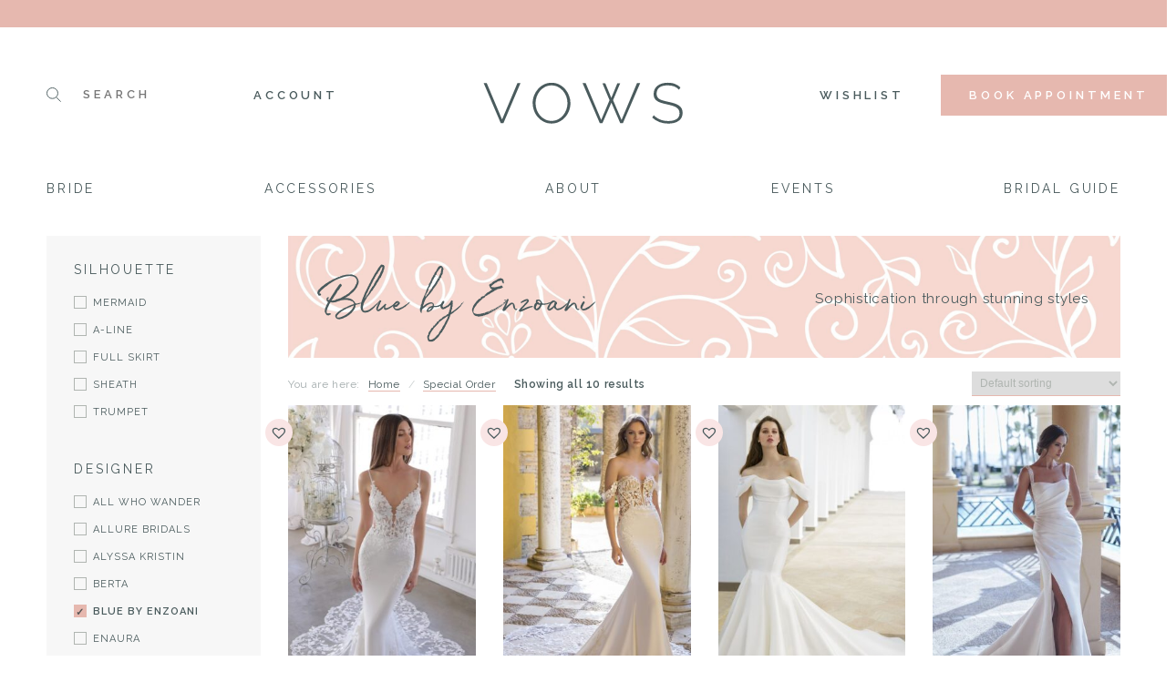

--- FILE ---
content_type: text/html; charset=UTF-8
request_url: https://vowsbridal.com/designer/blue-by-enzoani/
body_size: 19774
content:
<!doctype html>
<html lang="en-US">
<head>
  <script>
    window.ga = function () { ga.q.push(arguments) }; ga.q = []; ga.l = +new Date;
    ga('create', 'UA-504720-1', 'auto'); ga('set','transport','beacon'); ga('send', 'pageview')
  </script>
  <script src="https://www.google-analytics.com/analytics.js" async defer></script>
  <script type="text/javascript" src="//script.crazyegg.com/pages/scripts/0088/3090.js" async="async"></script>
  <meta charset="UTF-8">
  <meta name="viewport" content="width=device-width, initial-scale=1">
  <link rel="profile" href="http://gmpg.org/xfn/11">
  <link href="https://fonts.googleapis.com/css?family=Raleway:400,400i,600" rel="stylesheet">
  <meta name='robots' content='index, follow, max-image-preview:large, max-snippet:-1, max-video-preview:-1' />
	<style>img:is([sizes="auto" i], [sizes^="auto," i]) { contain-intrinsic-size: 3000px 1500px }</style>
	
	<!-- This site is optimized with the Yoast SEO plugin v25.9 - https://yoast.com/wordpress/plugins/seo/ -->
	<title>Blue by Enzoani Wedding Dresses</title>
	<meta name="description" content="Looking for something blue, at least in name? Browse our full collection of Blue by Enzoani wedding dresses. Let out bridal stylists help make your wedding dress dreams come true!" />
	<link rel="canonical" href="https://vowsbridal.com/designer/blue-by-enzoani/" />
	<meta property="og:locale" content="en_US" />
	<meta property="og:type" content="article" />
	<meta property="og:title" content="Blue by Enzoani Wedding Dresses" />
	<meta property="og:description" content="Looking for something blue, at least in name? Browse our full collection of Blue by Enzoani wedding dresses. Let out bridal stylists help make your wedding dress dreams come true!" />
	<meta property="og:url" content="https://vowsbridal.com/designer/blue-by-enzoani/" />
	<meta property="og:site_name" content="Vows Bridal" />
	<meta name="twitter:card" content="summary_large_image" />
	<script type="application/ld+json" class="yoast-schema-graph">{"@context":"https://schema.org","@graph":[{"@type":"CollectionPage","@id":"https://vowsbridal.com/designer/blue-by-enzoani/","url":"https://vowsbridal.com/designer/blue-by-enzoani/","name":"Blue by Enzoani Wedding Dresses","isPartOf":{"@id":"https://vowsbridal.com/#website"},"primaryImageOfPage":{"@id":"https://vowsbridal.com/designer/blue-by-enzoani/#primaryimage"},"image":{"@id":"https://vowsbridal.com/designer/blue-by-enzoani/#primaryimage"},"thumbnailUrl":"https://vowsbridal.com/wp-content/uploads/2022/02/59924-Oliviana_f.jpeg","description":"Looking for something blue, at least in name? Browse our full collection of Blue by Enzoani wedding dresses. Let out bridal stylists help make your wedding dress dreams come true!","breadcrumb":{"@id":"https://vowsbridal.com/designer/blue-by-enzoani/#breadcrumb"},"inLanguage":"en-US"},{"@type":"ImageObject","inLanguage":"en-US","@id":"https://vowsbridal.com/designer/blue-by-enzoani/#primaryimage","url":"https://vowsbridal.com/wp-content/uploads/2022/02/59924-Oliviana_f.jpeg","contentUrl":"https://vowsbridal.com/wp-content/uploads/2022/02/59924-Oliviana_f.jpeg","width":1064,"height":1418},{"@type":"BreadcrumbList","@id":"https://vowsbridal.com/designer/blue-by-enzoani/#breadcrumb","itemListElement":[{"@type":"ListItem","position":1,"name":"Home","item":"https://vowsbridal.com/"},{"@type":"ListItem","position":2,"name":"Shop","item":"https://vowsbridal.com/shop/"},{"@type":"ListItem","position":3,"name":"Blue by Enzoani"}]},{"@type":"WebSite","@id":"https://vowsbridal.com/#website","url":"https://vowsbridal.com/","name":"Vows Bridal","description":"Bridal and Wedding Gowns","publisher":{"@id":"https://vowsbridal.com/#organization"},"potentialAction":[{"@type":"SearchAction","target":{"@type":"EntryPoint","urlTemplate":"https://vowsbridal.com/?s={search_term_string}"},"query-input":{"@type":"PropertyValueSpecification","valueRequired":true,"valueName":"search_term_string"}}],"inLanguage":"en-US"},{"@type":"Organization","@id":"https://vowsbridal.com/#organization","name":"Vows Bridal","url":"https://vowsbridal.com/","logo":{"@type":"ImageObject","inLanguage":"en-US","@id":"https://vowsbridal.com/#/schema/logo/image/","url":"https://vowsbridal.com/wp-content/uploads/2019/05/logo.svg","contentUrl":"https://vowsbridal.com/wp-content/uploads/2019/05/logo.svg","caption":"Vows Bridal"},"image":{"@id":"https://vowsbridal.com/#/schema/logo/image/"}}]}</script>
	<!-- / Yoast SEO plugin. -->


<link rel='dns-prefetch' href='//accounts.google.com' />
<link rel="alternate" type="application/rss+xml" title="Vows Bridal &raquo; Feed" href="https://vowsbridal.com/feed/" />
<link rel="alternate" type="application/rss+xml" title="Vows Bridal &raquo; Comments Feed" href="https://vowsbridal.com/comments/feed/" />
<link rel="alternate" type="application/rss+xml" title="Vows Bridal &raquo; Blue by Enzoani Designers Tag Feed" href="https://vowsbridal.com/designer/blue-by-enzoani/feed/" />
<link rel='stylesheet' id='sbi_styles-css' href='https://vowsbridal.com/wp-content/plugins/instagram-feed/css/sbi-styles.min.css?ver=6.9.1' type='text/css' media='all' />
<link rel='stylesheet' id='wp-block-library-css' href='https://vowsbridal.com/wp-includes/css/dist/block-library/style.min.css?ver=6.8.3' type='text/css' media='all' />
<style id='classic-theme-styles-inline-css' type='text/css'>
/*! This file is auto-generated */
.wp-block-button__link{color:#fff;background-color:#32373c;border-radius:9999px;box-shadow:none;text-decoration:none;padding:calc(.667em + 2px) calc(1.333em + 2px);font-size:1.125em}.wp-block-file__button{background:#32373c;color:#fff;text-decoration:none}
</style>
<style id='global-styles-inline-css' type='text/css'>
:root{--wp--preset--aspect-ratio--square: 1;--wp--preset--aspect-ratio--4-3: 4/3;--wp--preset--aspect-ratio--3-4: 3/4;--wp--preset--aspect-ratio--3-2: 3/2;--wp--preset--aspect-ratio--2-3: 2/3;--wp--preset--aspect-ratio--16-9: 16/9;--wp--preset--aspect-ratio--9-16: 9/16;--wp--preset--color--black: #000000;--wp--preset--color--cyan-bluish-gray: #abb8c3;--wp--preset--color--white: #ffffff;--wp--preset--color--pale-pink: #f78da7;--wp--preset--color--vivid-red: #cf2e2e;--wp--preset--color--luminous-vivid-orange: #ff6900;--wp--preset--color--luminous-vivid-amber: #fcb900;--wp--preset--color--light-green-cyan: #7bdcb5;--wp--preset--color--vivid-green-cyan: #00d084;--wp--preset--color--pale-cyan-blue: #8ed1fc;--wp--preset--color--vivid-cyan-blue: #0693e3;--wp--preset--color--vivid-purple: #9b51e0;--wp--preset--gradient--vivid-cyan-blue-to-vivid-purple: linear-gradient(135deg,rgba(6,147,227,1) 0%,rgb(155,81,224) 100%);--wp--preset--gradient--light-green-cyan-to-vivid-green-cyan: linear-gradient(135deg,rgb(122,220,180) 0%,rgb(0,208,130) 100%);--wp--preset--gradient--luminous-vivid-amber-to-luminous-vivid-orange: linear-gradient(135deg,rgba(252,185,0,1) 0%,rgba(255,105,0,1) 100%);--wp--preset--gradient--luminous-vivid-orange-to-vivid-red: linear-gradient(135deg,rgba(255,105,0,1) 0%,rgb(207,46,46) 100%);--wp--preset--gradient--very-light-gray-to-cyan-bluish-gray: linear-gradient(135deg,rgb(238,238,238) 0%,rgb(169,184,195) 100%);--wp--preset--gradient--cool-to-warm-spectrum: linear-gradient(135deg,rgb(74,234,220) 0%,rgb(151,120,209) 20%,rgb(207,42,186) 40%,rgb(238,44,130) 60%,rgb(251,105,98) 80%,rgb(254,248,76) 100%);--wp--preset--gradient--blush-light-purple: linear-gradient(135deg,rgb(255,206,236) 0%,rgb(152,150,240) 100%);--wp--preset--gradient--blush-bordeaux: linear-gradient(135deg,rgb(254,205,165) 0%,rgb(254,45,45) 50%,rgb(107,0,62) 100%);--wp--preset--gradient--luminous-dusk: linear-gradient(135deg,rgb(255,203,112) 0%,rgb(199,81,192) 50%,rgb(65,88,208) 100%);--wp--preset--gradient--pale-ocean: linear-gradient(135deg,rgb(255,245,203) 0%,rgb(182,227,212) 50%,rgb(51,167,181) 100%);--wp--preset--gradient--electric-grass: linear-gradient(135deg,rgb(202,248,128) 0%,rgb(113,206,126) 100%);--wp--preset--gradient--midnight: linear-gradient(135deg,rgb(2,3,129) 0%,rgb(40,116,252) 100%);--wp--preset--font-size--small: 13px;--wp--preset--font-size--medium: 20px;--wp--preset--font-size--large: 36px;--wp--preset--font-size--x-large: 42px;--wp--preset--spacing--20: 0.44rem;--wp--preset--spacing--30: 0.67rem;--wp--preset--spacing--40: 1rem;--wp--preset--spacing--50: 1.5rem;--wp--preset--spacing--60: 2.25rem;--wp--preset--spacing--70: 3.38rem;--wp--preset--spacing--80: 5.06rem;--wp--preset--shadow--natural: 6px 6px 9px rgba(0, 0, 0, 0.2);--wp--preset--shadow--deep: 12px 12px 50px rgba(0, 0, 0, 0.4);--wp--preset--shadow--sharp: 6px 6px 0px rgba(0, 0, 0, 0.2);--wp--preset--shadow--outlined: 6px 6px 0px -3px rgba(255, 255, 255, 1), 6px 6px rgba(0, 0, 0, 1);--wp--preset--shadow--crisp: 6px 6px 0px rgba(0, 0, 0, 1);}:where(.is-layout-flex){gap: 0.5em;}:where(.is-layout-grid){gap: 0.5em;}body .is-layout-flex{display: flex;}.is-layout-flex{flex-wrap: wrap;align-items: center;}.is-layout-flex > :is(*, div){margin: 0;}body .is-layout-grid{display: grid;}.is-layout-grid > :is(*, div){margin: 0;}:where(.wp-block-columns.is-layout-flex){gap: 2em;}:where(.wp-block-columns.is-layout-grid){gap: 2em;}:where(.wp-block-post-template.is-layout-flex){gap: 1.25em;}:where(.wp-block-post-template.is-layout-grid){gap: 1.25em;}.has-black-color{color: var(--wp--preset--color--black) !important;}.has-cyan-bluish-gray-color{color: var(--wp--preset--color--cyan-bluish-gray) !important;}.has-white-color{color: var(--wp--preset--color--white) !important;}.has-pale-pink-color{color: var(--wp--preset--color--pale-pink) !important;}.has-vivid-red-color{color: var(--wp--preset--color--vivid-red) !important;}.has-luminous-vivid-orange-color{color: var(--wp--preset--color--luminous-vivid-orange) !important;}.has-luminous-vivid-amber-color{color: var(--wp--preset--color--luminous-vivid-amber) !important;}.has-light-green-cyan-color{color: var(--wp--preset--color--light-green-cyan) !important;}.has-vivid-green-cyan-color{color: var(--wp--preset--color--vivid-green-cyan) !important;}.has-pale-cyan-blue-color{color: var(--wp--preset--color--pale-cyan-blue) !important;}.has-vivid-cyan-blue-color{color: var(--wp--preset--color--vivid-cyan-blue) !important;}.has-vivid-purple-color{color: var(--wp--preset--color--vivid-purple) !important;}.has-black-background-color{background-color: var(--wp--preset--color--black) !important;}.has-cyan-bluish-gray-background-color{background-color: var(--wp--preset--color--cyan-bluish-gray) !important;}.has-white-background-color{background-color: var(--wp--preset--color--white) !important;}.has-pale-pink-background-color{background-color: var(--wp--preset--color--pale-pink) !important;}.has-vivid-red-background-color{background-color: var(--wp--preset--color--vivid-red) !important;}.has-luminous-vivid-orange-background-color{background-color: var(--wp--preset--color--luminous-vivid-orange) !important;}.has-luminous-vivid-amber-background-color{background-color: var(--wp--preset--color--luminous-vivid-amber) !important;}.has-light-green-cyan-background-color{background-color: var(--wp--preset--color--light-green-cyan) !important;}.has-vivid-green-cyan-background-color{background-color: var(--wp--preset--color--vivid-green-cyan) !important;}.has-pale-cyan-blue-background-color{background-color: var(--wp--preset--color--pale-cyan-blue) !important;}.has-vivid-cyan-blue-background-color{background-color: var(--wp--preset--color--vivid-cyan-blue) !important;}.has-vivid-purple-background-color{background-color: var(--wp--preset--color--vivid-purple) !important;}.has-black-border-color{border-color: var(--wp--preset--color--black) !important;}.has-cyan-bluish-gray-border-color{border-color: var(--wp--preset--color--cyan-bluish-gray) !important;}.has-white-border-color{border-color: var(--wp--preset--color--white) !important;}.has-pale-pink-border-color{border-color: var(--wp--preset--color--pale-pink) !important;}.has-vivid-red-border-color{border-color: var(--wp--preset--color--vivid-red) !important;}.has-luminous-vivid-orange-border-color{border-color: var(--wp--preset--color--luminous-vivid-orange) !important;}.has-luminous-vivid-amber-border-color{border-color: var(--wp--preset--color--luminous-vivid-amber) !important;}.has-light-green-cyan-border-color{border-color: var(--wp--preset--color--light-green-cyan) !important;}.has-vivid-green-cyan-border-color{border-color: var(--wp--preset--color--vivid-green-cyan) !important;}.has-pale-cyan-blue-border-color{border-color: var(--wp--preset--color--pale-cyan-blue) !important;}.has-vivid-cyan-blue-border-color{border-color: var(--wp--preset--color--vivid-cyan-blue) !important;}.has-vivid-purple-border-color{border-color: var(--wp--preset--color--vivid-purple) !important;}.has-vivid-cyan-blue-to-vivid-purple-gradient-background{background: var(--wp--preset--gradient--vivid-cyan-blue-to-vivid-purple) !important;}.has-light-green-cyan-to-vivid-green-cyan-gradient-background{background: var(--wp--preset--gradient--light-green-cyan-to-vivid-green-cyan) !important;}.has-luminous-vivid-amber-to-luminous-vivid-orange-gradient-background{background: var(--wp--preset--gradient--luminous-vivid-amber-to-luminous-vivid-orange) !important;}.has-luminous-vivid-orange-to-vivid-red-gradient-background{background: var(--wp--preset--gradient--luminous-vivid-orange-to-vivid-red) !important;}.has-very-light-gray-to-cyan-bluish-gray-gradient-background{background: var(--wp--preset--gradient--very-light-gray-to-cyan-bluish-gray) !important;}.has-cool-to-warm-spectrum-gradient-background{background: var(--wp--preset--gradient--cool-to-warm-spectrum) !important;}.has-blush-light-purple-gradient-background{background: var(--wp--preset--gradient--blush-light-purple) !important;}.has-blush-bordeaux-gradient-background{background: var(--wp--preset--gradient--blush-bordeaux) !important;}.has-luminous-dusk-gradient-background{background: var(--wp--preset--gradient--luminous-dusk) !important;}.has-pale-ocean-gradient-background{background: var(--wp--preset--gradient--pale-ocean) !important;}.has-electric-grass-gradient-background{background: var(--wp--preset--gradient--electric-grass) !important;}.has-midnight-gradient-background{background: var(--wp--preset--gradient--midnight) !important;}.has-small-font-size{font-size: var(--wp--preset--font-size--small) !important;}.has-medium-font-size{font-size: var(--wp--preset--font-size--medium) !important;}.has-large-font-size{font-size: var(--wp--preset--font-size--large) !important;}.has-x-large-font-size{font-size: var(--wp--preset--font-size--x-large) !important;}
:where(.wp-block-post-template.is-layout-flex){gap: 1.25em;}:where(.wp-block-post-template.is-layout-grid){gap: 1.25em;}
:where(.wp-block-columns.is-layout-flex){gap: 2em;}:where(.wp-block-columns.is-layout-grid){gap: 2em;}
:root :where(.wp-block-pullquote){font-size: 1.5em;line-height: 1.6;}
</style>
<link rel='stylesheet' id='woocommerce-layout-css' href='https://vowsbridal.com/wp-content/plugins/woocommerce/assets/css/woocommerce-layout.css?ver=10.1.2' type='text/css' media='all' />
<link rel='stylesheet' id='woocommerce-smallscreen-css' href='https://vowsbridal.com/wp-content/plugins/woocommerce/assets/css/woocommerce-smallscreen.css?ver=10.1.2' type='text/css' media='only screen and (max-width: 768px)' />
<link rel='stylesheet' id='woocommerce-general-css' href='https://vowsbridal.com/wp-content/plugins/woocommerce/assets/css/woocommerce.css?ver=10.1.2' type='text/css' media='all' />
<style id='woocommerce-inline-inline-css' type='text/css'>
.woocommerce form .form-row .required { visibility: visible; }
</style>
<link rel='stylesheet' id='brands-styles-css' href='https://vowsbridal.com/wp-content/plugins/woocommerce/assets/css/brands.css?ver=10.1.2' type='text/css' media='all' />
<link rel='preload' as='font' type='font/woff2' crossorigin='anonymous' id='tinvwl-webfont-font-css' href='https://vowsbridal.com/wp-content/plugins/ti-woocommerce-wishlist-premium/assets/fonts/tinvwl-webfont.woff2?ver=xu2uyi'  media='all' />
<link rel='stylesheet' id='tinvwl-webfont-css' href='https://vowsbridal.com/wp-content/plugins/ti-woocommerce-wishlist-premium/assets/css/webfont.min.css?ver=2.9.1' type='text/css' media='all' />
<link rel='stylesheet' id='tinvwl-css' href='https://vowsbridal.com/wp-content/plugins/ti-woocommerce-wishlist-premium/assets/css/public.min.css?ver=2.9.1' type='text/css' media='all' />
<link rel='stylesheet' id='woo-slg-public-style-css' href='https://vowsbridal.com/wp-content/plugins/woo-social-login/includes/css/style-public.css?ver=2.4.1' type='text/css' media='all' />
<link rel='stylesheet' id='main-css' href='https://vowsbridal.com/wp-content/themes/vows/css/main.css?ver=35' type='text/css' media='all' />
<link rel='stylesheet' id='elementor-icons-css' href='https://vowsbridal.com/wp-content/plugins/elementor/assets/lib/eicons/css/elementor-icons.min.css?ver=5.44.0' type='text/css' media='all' />
<link rel='stylesheet' id='elementor-frontend-css' href='https://vowsbridal.com/wp-content/plugins/elementor/assets/css/frontend.min.css?ver=3.32.0' type='text/css' media='all' />
<link rel='stylesheet' id='elementor-post-227508-css' href='https://vowsbridal.com/wp-content/uploads/elementor/css/post-227508.css?ver=1761807361' type='text/css' media='all' />
<link rel='stylesheet' id='font-awesome-5-all-css' href='https://vowsbridal.com/wp-content/plugins/elementor/assets/lib/font-awesome/css/all.min.css?ver=3.32.0' type='text/css' media='all' />
<link rel='stylesheet' id='font-awesome-4-shim-css' href='https://vowsbridal.com/wp-content/plugins/elementor/assets/lib/font-awesome/css/v4-shims.min.css?ver=3.32.0' type='text/css' media='all' />
<link rel='stylesheet' id='sbistyles-css' href='https://vowsbridal.com/wp-content/plugins/instagram-feed/css/sbi-styles.min.css?ver=6.9.1' type='text/css' media='all' />
<link rel='stylesheet' id='elementor-post-41-css' href='https://vowsbridal.com/wp-content/uploads/elementor/css/post-41.css?ver=1761807363' type='text/css' media='all' />
<link rel='stylesheet' id='elementor-post-226291-css' href='https://vowsbridal.com/wp-content/uploads/elementor/css/post-226291.css?ver=1761819109' type='text/css' media='all' />
<link rel='stylesheet' id='elementor-post-263-css' href='https://vowsbridal.com/wp-content/uploads/elementor/css/post-263.css?ver=1761807367' type='text/css' media='all' />
<link rel='stylesheet' id='elementor-post-1585-css' href='https://vowsbridal.com/wp-content/uploads/elementor/css/post-1585.css?ver=1761807368' type='text/css' media='all' />
<link rel='stylesheet' id='eael-general-css' href='https://vowsbridal.com/wp-content/plugins/essential-addons-for-elementor-lite/assets/front-end/css/view/general.min.css?ver=6.3.1' type='text/css' media='all' />
<link rel='stylesheet' id='elementor-gf-local-robotoslab-css' href='https://vowsbridal.com/wp-content/uploads/elementor/google-fonts/css/robotoslab.css?ver=1748003514' type='text/css' media='all' />
<link rel='stylesheet' id='elementor-gf-local-roboto-css' href='https://vowsbridal.com/wp-content/uploads/elementor/google-fonts/css/roboto.css?ver=1748003485' type='text/css' media='all' />
<script type="text/javascript" src="https://vowsbridal.com/wp-includes/js/jquery/jquery.min.js?ver=3.7.1" id="jquery-core-js"></script>
<script type="text/javascript" src="https://vowsbridal.com/wp-includes/js/jquery/jquery-migrate.min.js?ver=3.4.1" id="jquery-migrate-js"></script>
<script type="text/javascript" src="https://vowsbridal.com/wp-content/plugins/woocommerce/assets/js/jquery-blockui/jquery.blockUI.min.js?ver=2.7.0-wc.10.1.2" id="jquery-blockui-js" data-wp-strategy="defer"></script>
<script type="text/javascript" id="wc-add-to-cart-js-extra">
/* <![CDATA[ */
var wc_add_to_cart_params = {"ajax_url":"\/wp-admin\/admin-ajax.php","wc_ajax_url":"\/?wc-ajax=%%endpoint%%","i18n_view_cart":"View cart","cart_url":"https:\/\/vowsbridal.com\/shop\/cart\/","is_cart":"","cart_redirect_after_add":"no"};
/* ]]> */
</script>
<script type="text/javascript" src="https://vowsbridal.com/wp-content/plugins/woocommerce/assets/js/frontend/add-to-cart.min.js?ver=10.1.2" id="wc-add-to-cart-js" defer="defer" data-wp-strategy="defer"></script>
<script type="text/javascript" src="https://vowsbridal.com/wp-content/plugins/woocommerce/assets/js/js-cookie/js.cookie.min.js?ver=2.1.4-wc.10.1.2" id="js-cookie-js" data-wp-strategy="defer"></script>
<script type="text/javascript" id="woocommerce-js-extra">
/* <![CDATA[ */
var woocommerce_params = {"ajax_url":"\/wp-admin\/admin-ajax.php","wc_ajax_url":"\/?wc-ajax=%%endpoint%%","i18n_password_show":"Show password","i18n_password_hide":"Hide password"};
/* ]]> */
</script>
<script type="text/javascript" src="https://vowsbridal.com/wp-content/plugins/woocommerce/assets/js/frontend/woocommerce.min.js?ver=10.1.2" id="woocommerce-js" defer="defer" data-wp-strategy="defer"></script>
<script type="text/javascript" src="https://vowsbridal.com/wp-content/themes/vows/js/main.js?ver=6" id="main-js"></script>
<script type="text/javascript" src="https://vowsbridal.com/wp-content/plugins/elementor/assets/lib/font-awesome/js/v4-shims.min.js?ver=3.32.0" id="font-awesome-4-shim-js"></script>
<link rel="https://api.w.org/" href="https://vowsbridal.com/wp-json/" /><link rel="EditURI" type="application/rsd+xml" title="RSD" href="https://vowsbridal.com/xmlrpc.php?rsd" />
	<noscript><style>.woocommerce-product-gallery{ opacity: 1 !important; }</style></noscript>
	<meta name="generator" content="Elementor 3.32.0; features: additional_custom_breakpoints; settings: css_print_method-external, google_font-enabled, font_display-auto">
<!-- Google tag (gtag.js) -->
<script async src="https://www.googletagmanager.com/gtag/js?id=G-08FQGDCNHW"></script>
<script>
  window.dataLayer = window.dataLayer || [];
  function gtag(){dataLayer.push(arguments);}
  gtag('js', new Date());

  gtag('config', 'G-08FQGDCNHW');
</script>
<script id="mcjs">!function(c,h,i,m,p){m=c.createElement(h),p=c.getElementsByTagName(h)[0],m.async=1,m.src=i,p.parentNode.insertBefore(m,p)}(document,"script","https://chimpstatic.com/mcjs-connected/js/users/f6727813cce9ce3640e845111/4184699b1a659812d3577044e.js");</script>
			<style>
				.e-con.e-parent:nth-of-type(n+4):not(.e-lazyloaded):not(.e-no-lazyload),
				.e-con.e-parent:nth-of-type(n+4):not(.e-lazyloaded):not(.e-no-lazyload) * {
					background-image: none !important;
				}
				@media screen and (max-height: 1024px) {
					.e-con.e-parent:nth-of-type(n+3):not(.e-lazyloaded):not(.e-no-lazyload),
					.e-con.e-parent:nth-of-type(n+3):not(.e-lazyloaded):not(.e-no-lazyload) * {
						background-image: none !important;
					}
				}
				@media screen and (max-height: 640px) {
					.e-con.e-parent:nth-of-type(n+2):not(.e-lazyloaded):not(.e-no-lazyload),
					.e-con.e-parent:nth-of-type(n+2):not(.e-lazyloaded):not(.e-no-lazyload) * {
						background-image: none !important;
					}
				}
			</style>
					<style type="text/css" id="wp-custom-css">
			.woocommerce-products-header{
	display: none;
}		</style>
		  <script>
    !function(f,b,e,v,n,t,s){if(f.fbq)return;n=f.fbq=function(){n.callMethod?
    n.callMethod.apply(n,arguments):n.queue.push(arguments)};if(!f._fbq)f._fbq=n;
    n.push=n;n.loaded=!0;n.version='2.0';n.queue=[];t=b.createElement(e);t.async=!0;
    t.src=v;s=b.getElementsByTagName(e)[0];s.parentNode.insertBefore(t,s)}(window,
    document,'script','https://connect.facebook.net/en_US/fbevents.js');
    fbq('init', '1089797194431298'); // Insert your pixel ID here.
    fbq('track', 'PageView');
  </script>
  <noscript><img height="1" width="1" style="display:none" src="https://www.facebook.com/tr?id=1089797194431298&ev=PageView&noscript=1" /></noscript>
  <script>(function(w,d,t,r,u){var f,n,i;w[u]=w[u]||[],f=function(){var o={ti:"26029792"};o.q=w[u],w[u]=new UET(o),w[u].push("pageLoad")},n=d.createElement(t),n.src=r,n.async=1,n.onload=n.onreadystatechange=function(){var s=this.readyState;s&&s!=="loaded"&&s!=="complete"||(f(),n.onload=n.onreadystatechange=null)},i=d.getElementsByTagName(t)[0],i.parentNode.insertBefore(n,i)})(window,document,"script","//bat.bing.com/bat.js","uetq");</script>
</head>
<body class="archive tax-designer term-blue-by-enzoani term-130 wp-custom-logo wp-theme-vows theme-vows woocommerce woocommerce-page woocommerce-no-js tinvwl-theme-style elementor-default elementor-kit-227508">

<aside id="sticky-banner">
  <span>Book an appointment today!</span>
  <a href="tel:866-843-4696" class="square-link">call (866) 843-4696</a>
  <a href="http://appointment.vowsbridal.com/" class="square-link">Book Online</a>
</aside>
<aside id="promo">
  <div>
    		<div data-elementor-type="section" data-elementor-id="41" class="elementor elementor-41 elementor-location-promo-bar" data-elementor-post-type="elementor_library">
					<section data-particle_enable="false" data-particle-mobile-disabled="false" class="elementor-section elementor-top-section elementor-element elementor-element-3af7af2 elementor-section-boxed elementor-section-height-default elementor-section-height-default" data-id="3af7af2" data-element_type="section" data-settings="{&quot;background_background&quot;:&quot;classic&quot;}">
							<div class="elementor-background-overlay"></div>
							<div class="elementor-container elementor-column-gap-default">
					<div class="elementor-column elementor-col-100 elementor-top-column elementor-element elementor-element-5e5e2ae" data-id="5e5e2ae" data-element_type="column">
			<div class="elementor-widget-wrap elementor-element-populated">
							</div>
		</div>
					</div>
		</section>
				</div>
		  </div>
  <!--<a href="" id="close-promo"><img src="https://vowsbridal.com/wp-content/themes/vows/img/close.svg" alt="Love This" /></a>-->
</aside>
<header id="header" class="ctn class" role="banner">

  <div class="row">
    <div class="row">
      <form action="/" method="get">
        <input type="search" name="s" placeholder="Search" id="search" value="" />
      </form>
      <div class="login">
        <a href="https://vowsbridal.com/shop/my-account/">Account</a>
      </div>
    </div>
    <a href="https://vowsbridal.com/" class="custom-logo-link" rel="home"><img src="https://vowsbridal.com/wp-content/uploads/2019/05/logo.svg" class="custom-logo" alt="Vows Bridal" decoding="async" /></a>    <div class="row">
      <a href="https://vowsbridal.com/wishlist" style="margin-right: 40px;">Wishlist</a>
      <a href="http://appointment.vowsbridal.com" class="square-link">Book Appointment</a>
    </div>
  </div>

	<nav class="nav" role="navigation">
          <div class="menu-main-navigation-container">
            <ul>
            <!-- <li class="new"><a href="https://vowsbridal.com/product-category/new/">New</a></li> -->
              <li class="has-mega">
                <a href="https://vowsbridal.com/wedding-gowns/special-order/">Bride</a>
                <div class="mega">
                  
                                      <div class="silhouette">
                      <h6>Silhouette</h6>
                      <ul>
                                                <li>
                          <a href="https://vowsbridal.com/silhouette/mermaid/">Mermaid</a>
                        </li>
                                                <li>
                          <a href="https://vowsbridal.com/silhouette/aline/">A-line</a>
                        </li>
                                                <li>
                          <a href="https://vowsbridal.com/silhouette/full-skirt/">Full Skirt</a>
                        </li>
                                                <li>
                          <a href="https://vowsbridal.com/silhouette/sheath/">Sheath</a>
                        </li>
                                                <li>
                          <a href="https://vowsbridal.com/silhouette/trumpet/">Trumpet</a>
                        </li>
                                              </ul>
                    </div>
                                      <div class="designer">
                      <h6>Designer</h6>
                      <ul>
                                                <li>
                          <a href="https://vowsbridal.com/designer/all-who-wander/">All Who Wander</a>
                        </li>
                                                <li>
                          <a href="https://vowsbridal.com/designer/allure-bridals/">Allure Bridals</a>
                        </li>
                                                <li>
                          <a href="https://vowsbridal.com/designer/alyssa-kristin/">Alyssa Kristin</a>
                        </li>
                                                <li>
                          <a href="https://vowsbridal.com/designer/berta/">Berta</a>
                        </li>
                                                <li>
                          <a href="https://vowsbridal.com/designer/blue-by-enzoani/">Blue by Enzoani</a>
                        </li>
                                                <li>
                          <a href="https://vowsbridal.com/designer/enaura/">Enaura</a>
                        </li>
                                                <li>
                          <a href="https://vowsbridal.com/designer/enzoani/">Enzoani</a>
                        </li>
                                                <li>
                          <a href="https://vowsbridal.com/designer/essense-of-australia/">Essense of Australia</a>
                        </li>
                                                <li>
                          <a href="https://vowsbridal.com/designer/galia-lahav/">Galia Lahav</a>
                        </li>
                                                <li>
                          <a href="https://vowsbridal.com/designer/hera-couture/">Hera Couture</a>
                        </li>
                                                <li>
                          <a href="https://vowsbridal.com/designer/jessica-couture/">Jessica Couture</a>
                        </li>
                                                <li>
                          <a href="https://vowsbridal.com/designer/justin-alexander/">Justin Alexander</a>
                        </li>
                                                <li>
                          <a href="https://vowsbridal.com/designer/made-with-love/">Made with Love</a>
                        </li>
                                                <li>
                          <a href="https://vowsbridal.com/designer/martina-liana/">Martina Liana</a>
                        </li>
                                                <li>
                          <a href="https://vowsbridal.com/designer/mikaella/">Mikaella</a>
                        </li>
                                                <li>
                          <a href="https://vowsbridal.com/designer/miss-chloe/">Miss Chloe</a>
                        </li>
                                                <li>
                          <a href="https://vowsbridal.com/designer/amsale/">Nouvelle Amsale</a>
                        </li>
                                                <li>
                          <a href="https://vowsbridal.com/designer/paloma-blanca/">Paloma Blanca</a>
                        </li>
                                                <li>
                          <a href="https://vowsbridal.com/designer/pen-liv/">Pen-Liv</a>
                        </li>
                                                <li>
                          <a href="https://vowsbridal.com/designer/stella-york/">Stella York</a>
                        </li>
                                                <li>
                          <a href="https://vowsbridal.com/designer/watters/">Watters</a>
                        </li>
                                                <li>
                          <a href="https://vowsbridal.com/designer/willowby/">Willowby</a>
                        </li>
                                                <li>
                          <a href="https://vowsbridal.com/designer/wtoo-by-watters/">Wtoo by Watters</a>
                        </li>
                                              </ul>
                    </div>
                                      <div class="archtype">
                      <h6>Style</h6>
                      <ul>
                                                <li>
                          <a href="https://vowsbridal.com/archtype/modern-traditional/">Modern Traditional</a>
                        </li>
                                                <li>
                          <a href="https://vowsbridal.com/archtype/romantic/">Romantic</a>
                        </li>
                                                <li>
                          <a href="https://vowsbridal.com/archtype/bohemian/">Bohemian</a>
                        </li>
                                                <li>
                          <a href="https://vowsbridal.com/archtype/sophisticate/">Sophisticate</a>
                        </li>
                                                <li>
                          <a href="https://vowsbridal.com/archtype/traditional/">Traditional</a>
                        </li>
                                              </ul>
                    </div>
                                    <div>
                    <h6>Price</h6>
                    <ul>
                                            <li>
                        <a href="/wedding-gowns/special-order/?orderby=price&min_price=0&max_price=1500">Under $1,500</a>
                      </li>
                                            <li>
                        <a href="/wedding-gowns/special-order/?orderby=price&min_price=1500&max_price=2500">$1,500 - $2,500</a>
                      </li>
                                            <li>
                        <a href="/wedding-gowns/special-order/?orderby=price&min_price=2500&max_price=3500">$2,500 - $3,500</a>
                      </li>
                                            <li>
                        <a href="/wedding-gowns/special-order/?orderby=price&min_price=3500&max_price=1000000">$3,500+</a>
                      </li>
                                          </ul>
                  </div>
                  <div class="buttons">
                    <a href="http://appointment.vowsbridal.com">Book an appointment</a>
                    <!-- <a href="https://vowsbridal.com/wedding-gowns/off-the-rack/">Shop sale gowns</a> -->
                  </div>
                </div>
              </li>
              <li id="menu-item-37" class="menu-item menu-item-type-post_type menu-item-object-page menu-item-37"><a href="https://vowsbridal.com/accessories/">Accessories</a></li>
<li id="menu-item-30" class="menu-item menu-item-type-post_type menu-item-object-page menu-item-has-children menu-item-30"><a href="https://vowsbridal.com/about/">About</a>
<ul class="sub-menu">
	<li id="menu-item-225889" class="menu-item menu-item-type-post_type menu-item-object-page menu-item-225889"><a href="https://vowsbridal.com/about/">Our Story</a></li>
	<li id="menu-item-1630" class="menu-item menu-item-type-post_type menu-item-object-page menu-item-1630"><a href="https://vowsbridal.com/contact-us/">Contact Us</a></li>
</ul>
</li>
<li id="menu-item-277817" class="menu-item menu-item-type-post_type menu-item-object-page menu-item-277817"><a href="https://vowsbridal.com/events/">Events</a></li>
<li id="menu-item-31" class="menu-item menu-item-type-post_type menu-item-object-page menu-item-has-children menu-item-31"><a href="https://vowsbridal.com/bridal-guide/">Bridal Guide</a>
<ul class="sub-menu">
	<li id="menu-item-225752" class="menu-item menu-item-type-post_type menu-item-object-page menu-item-225752"><a href="https://vowsbridal.com/bridal-guide/">Blog</a></li>
	<li id="menu-item-226232" class="menu-item menu-item-type-custom menu-item-object-custom menu-item-226232"><a href="https://vowsbridal.com/what-is-your-bridal-style/">Bridal Styles</a></li>
	<li id="menu-item-226445" class="menu-item menu-item-type-post_type menu-item-object-page menu-item-226445"><a href="https://vowsbridal.com/whats-your-bridal-style-quiz/">Bridal Style Quiz</a></li>
	<li id="menu-item-226702" class="menu-item menu-item-type-post_type menu-item-object-page menu-item-226702"><a href="https://vowsbridal.com/wedding-planner/">Wedding Checklist</a></li>
	<li id="menu-item-226703" class="menu-item menu-item-type-post_type menu-item-object-page menu-item-226703"><a href="https://vowsbridal.com/wedding-gown-glossary/">Gown Glossary</a></li>
	<li id="menu-item-126" class="menu-item menu-item-type-post_type menu-item-object-page menu-item-126"><a href="https://vowsbridal.com/bridal-guide/faqs/">FAQs</a></li>
	<li id="menu-item-285684" class="menu-item menu-item-type-post_type menu-item-object-page menu-item-285684"><a href="https://vowsbridal.com/try-on-your-dress/">Try on your Dress</a></li>
</ul>
</li>
            </ul>
          </div>
          <div id="mobile-menu">
            <div id="hamburger">
              <strong></strong>
            </div>
              <ul id="menu-mobile-nav" class="menu"><li id="menu-item-226061" class="menu-item menu-item-type-custom menu-item-object-custom menu-item-226061"><a href="http://appointment.vowsbridal.com/">Make an Appointment</a></li>
<li id="menu-item-226040" class="menu-item menu-item-type-custom menu-item-object-custom menu-item-has-children menu-item-226040"><a href="https://vowsbridal.com/wedding-gowns/special-order/">Shop</a>
<ul class="sub-menu">
	<li id="menu-item-226042" class="menu-item menu-item-type-custom menu-item-object-custom menu-item-226042"><a href="https://vowsbridal.com/wedding-gowns/special-order/">Bride</a></li>
	<li id="menu-item-226044" class="menu-item menu-item-type-custom menu-item-object-custom menu-item-226044"><a href="https://vowsbridal.com/designers/">By Designer</a></li>
	<li id="menu-item-226047" class="menu-item menu-item-type-custom menu-item-object-custom menu-item-226047"><a href="https://vowsbridal.com/silhouettes">By Silhouette</a></li>
	<li id="menu-item-226049" class="menu-item menu-item-type-custom menu-item-object-custom menu-item-226049"><a href="https://vowsbridal.com/style/">By Style</a></li>
	<li id="menu-item-226126" class="menu-item menu-item-type-post_type menu-item-object-page menu-item-226126"><a href="https://vowsbridal.com/search/">Search</a></li>
</ul>
</li>
<li id="menu-item-226053" class="menu-item menu-item-type-post_type menu-item-object-page menu-item-has-children menu-item-226053"><a href="https://vowsbridal.com/about/">About</a>
<ul class="sub-menu">
	<li id="menu-item-226054" class="menu-item menu-item-type-post_type menu-item-object-page menu-item-226054"><a href="https://vowsbridal.com/about/">Our Story</a></li>
	<li id="menu-item-226056" class="menu-item menu-item-type-post_type menu-item-object-page menu-item-226056"><a href="https://vowsbridal.com/contact-us/">Contact Us</a></li>
</ul>
</li>
<li id="menu-item-226123" class="menu-item menu-item-type-post_type menu-item-object-page menu-item-has-children menu-item-226123"><a href="https://vowsbridal.com/shop/my-account/">Account</a>
<ul class="sub-menu">
	<li id="menu-item-227794" class="menu-item menu-item-type-post_type menu-item-object-page menu-item-227794"><a href="https://vowsbridal.com/wishlist/">Your Wishlist</a></li>
	<li id="menu-item-227795" class="menu-item menu-item-type-custom menu-item-object-custom menu-item-227795"><a href="https://vowsbridal.com/shop/my-account/">Login or Create Account</a></li>
</ul>
</li>
<li id="menu-item-277818" class="menu-item menu-item-type-post_type menu-item-object-page menu-item-277818"><a href="https://vowsbridal.com/events/">Events</a></li>
<li id="menu-item-226057" class="menu-item menu-item-type-post_type menu-item-object-page menu-item-has-children menu-item-226057"><a href="https://vowsbridal.com/bridal-guide/">Bridal Guide</a>
<ul class="sub-menu">
	<li id="menu-item-226058" class="menu-item menu-item-type-post_type menu-item-object-page menu-item-226058"><a href="https://vowsbridal.com/bridal-guide/">Blog</a></li>
	<li id="menu-item-288177" class="menu-item menu-item-type-post_type menu-item-object-page menu-item-288177"><a href="https://vowsbridal.com/whats-your-bridal-style-quiz/">Bridal Style Quiz</a></li>
	<li id="menu-item-288176" class="menu-item menu-item-type-post_type menu-item-object-page menu-item-288176"><a href="https://vowsbridal.com/wedding-gown-glossary/">Gown Glossary</a></li>
	<li id="menu-item-226059" class="menu-item menu-item-type-post_type menu-item-object-page menu-item-226059"><a href="https://vowsbridal.com/bridal-guide/faqs/">FAQs</a></li>
	<li id="menu-item-288174" class="menu-item menu-item-type-post_type menu-item-object-page menu-item-288174"><a href="https://vowsbridal.com/try-on-your-dress/">Try on your Dress</a></li>
</ul>
</li>
<li id="menu-item-226052" class="menu-item menu-item-type-post_type menu-item-object-page menu-item-226052"><a href="https://vowsbridal.com/accessories/">Accessories</a></li>
</ul>                
          </div>
	</nav>

</header>
<div id="prefooter"></div><div id="primary" class="content-area"><main id="main" class="site-main" role="main"><aside id="shop-sidebar">  
  <form id="gown-filter" method="get" action="https://vowsbridal.com/wedding-gowns/special-order/">    
          <div class="section">
        <h3>Silhouette</h3>
                <ul>
                        <li>
                <input  type="checkbox" name="silhouette[]" id="silhouette-146" value="mermaid" />
                <label for="silhouette-146">Mermaid</label>
              </li>              <li>
                <input  type="checkbox" name="silhouette[]" id="silhouette-57" value="aline" />
                <label for="silhouette-57">A-line</label>
              </li>              <li>
                <input  type="checkbox" name="silhouette[]" id="silhouette-33" value="full-skirt" />
                <label for="silhouette-33">Full Skirt</label>
              </li>              <li>
                <input  type="checkbox" name="silhouette[]" id="silhouette-34" value="sheath" />
                <label for="silhouette-34">Sheath</label>
              </li>              <li>
                <input  type="checkbox" name="silhouette[]" id="silhouette-35" value="trumpet" />
                <label for="silhouette-35">Trumpet</label>
              </li>        </ul>
              </div>
          <div class="section">
        <h3>Designer</h3>
                <ul>
                        <li>
                <input  type="checkbox" name="designer[]" id="designer-738" value="all-who-wander" />
                <label for="designer-738">All Who Wander</label>
              </li>              <li>
                <input  type="checkbox" name="designer[]" id="designer-138" value="allure-bridals" />
                <label for="designer-138">Allure Bridals</label>
              </li>              <li>
                <input  type="checkbox" name="designer[]" id="designer-729" value="alyssa-kristin" />
                <label for="designer-729">Alyssa Kristin</label>
              </li>              <li>
                <input  type="checkbox" name="designer[]" id="designer-440" value="berta" />
                <label for="designer-440">Berta</label>
              </li>              <li>
                <input  checked="checked"  type="checkbox" name="designer[]" id="designer-130" value="blue-by-enzoani" />
                <label for="designer-130">Blue by Enzoani</label>
              </li>              <li>
                <input  type="checkbox" name="designer[]" id="designer-413" value="enaura" />
                <label for="designer-413">Enaura</label>
              </li>              <li>
                <input  type="checkbox" name="designer[]" id="designer-38" value="enzoani" />
                <label for="designer-38">Enzoani</label>
              </li>              <li>
                <input  type="checkbox" name="designer[]" id="designer-83" value="essense-of-australia" />
                <label for="designer-83">Essense of Australia</label>
              </li>              <li>
                <input  type="checkbox" name="designer[]" id="designer-101" value="galia-lahav" />
                <label for="designer-101">Galia Lahav</label>
              </li>              <li>
                <input  type="checkbox" name="designer[]" id="designer-735" value="hera-couture" />
                <label for="designer-735">Hera Couture</label>
              </li>              <li>
                <input  type="checkbox" name="designer[]" id="designer-739" value="jessica-couture" />
                <label for="designer-739">Jessica Couture</label>
              </li>              <li>
                <input  type="checkbox" name="designer[]" id="designer-733" value="justin-alexander" />
                <label for="designer-733">Justin Alexander</label>
              </li>              <li>
                <input  type="checkbox" name="designer[]" id="designer-42" value="made-with-love" />
                <label for="designer-42">Made with Love</label>
              </li>              <li>
                <input  type="checkbox" name="designer[]" id="designer-43" value="martina-liana" />
                <label for="designer-43">Martina Liana</label>
              </li>              <li>
                <input  type="checkbox" name="designer[]" id="designer-44" value="mikaella" />
                <label for="designer-44">Mikaella</label>
              </li>              <li>
                <input  type="checkbox" name="designer[]" id="designer-742" value="miss-chloe" />
                <label for="designer-742">Miss Chloe</label>
              </li>              <li>
                <input  type="checkbox" name="designer[]" id="designer-98" value="amsale" />
                <label for="designer-98">Nouvelle Amsale</label>
              </li>              <li>
                <input  type="checkbox" name="designer[]" id="designer-45" value="paloma-blanca" />
                <label for="designer-45">Paloma Blanca</label>
              </li>              <li>
                <input  type="checkbox" name="designer[]" id="designer-705" value="pen-liv" />
                <label for="designer-705">Pen-Liv</label>
              </li>              <li>
                <input  type="checkbox" name="designer[]" id="designer-47" value="stella-york" />
                <label for="designer-47">Stella York</label>
              </li>              <li>
                <input  type="checkbox" name="designer[]" id="designer-107" value="watters" />
                <label for="designer-107">Watters</label>
              </li>              <li>
                <input  type="checkbox" name="designer[]" id="designer-48" value="willowby" />
                <label for="designer-48">Willowby</label>
              </li>              <li>
                <input  type="checkbox" name="designer[]" id="designer-56" value="wtoo-by-watters" />
                <label for="designer-56">Wtoo by Watters</label>
              </li>        </ul>
              </div>
          <div class="section">
        <h3>Style</h3>
                <ul>
                        <li>
                <input  type="checkbox" name="archtype[]" id="archtype-61" value="modern-traditional" />
                <label for="archtype-61">Modern Traditional</label>
              </li>              <li>
                <input  type="checkbox" name="archtype[]" id="archtype-63" value="romantic" />
                <label for="archtype-63">Romantic</label>
              </li>              <li>
                <input  type="checkbox" name="archtype[]" id="archtype-60" value="bohemian" />
                <label for="archtype-60">Bohemian</label>
              </li>              <li>
                <input  type="checkbox" name="archtype[]" id="archtype-64" value="sophisticate" />
                <label for="archtype-64">Sophisticate</label>
              </li>              <li>
                <input  type="checkbox" name="archtype[]" id="archtype-65" value="traditional" />
                <label for="archtype-65">Traditional</label>
              </li>        </ul>
              </div>
        <div class="section">
      <h3>Price</h3>
      <ul class="radio-buttons" id="price-selections">
                  <li >
            <input  type="checkbox" name="min_price" class="low-end" id="0_1500" value="0" />
            <input  type="checkbox" name="max_price" class="high-end" id="0_1500-2" value="1500" />
            <label for="0_1500">Under $1,500</label>
            <!--<a href="/product-category/bride/?orderby=price&min_price=0&max_price=1500">Under $1,500</a>-->
          </li>
                  <li >
            <input  type="checkbox" name="min_price" class="low-end" id="1500_2500" value="1500" />
            <input  type="checkbox" name="max_price" class="high-end" id="1500_2500-2" value="2500" />
            <label for="1500_2500">$1,500 - $2,500</label>
            <!--<a href="/product-category/bride/?orderby=price&min_price=1500&max_price=2500">$1,500 - $2,500</a>-->
          </li>
                  <li >
            <input  type="checkbox" name="min_price" class="low-end" id="2500_3500" value="2500" />
            <input  type="checkbox" name="max_price" class="high-end" id="2500_3500-2" value="3500" />
            <label for="2500_3500">$2,500 - $3,500</label>
            <!--<a href="/product-category/bride/?orderby=price&min_price=2500&max_price=3500">$2,500 - $3,500</a>-->
          </li>
                  <li >
            <input  type="checkbox" name="min_price" class="low-end" id="3500_1000000" value="3500" />
            <input  type="checkbox" name="max_price" class="high-end" id="3500_1000000-2" value="1000000" />
            <label for="3500_1000000">$3,500+</label>
            <!--<a href="/product-category/bride/?orderby=price&min_price=3500&max_price=1000000">$3,500+</a>-->
          </li>
              </ul>
    </div>
  </form>
  <!-- 
      <a href="https://vowsbridal.com/wedding-gowns/off-the-rack/" class="category-link">
      <strong>Shop</strong>
      <span>sale gowns ></span>
    </a>
    -->
  <div id="shop-filters">Show filters</div>
</aside>
<section id="vows-woo">    
  <li class="grid-callout-horizontal">  
    		<div data-elementor-type="section" data-elementor-id="1585" class="elementor elementor-1585 elementor-location-product-grid-callout-horizontal" data-elementor-post-type="elementor_library">
					<section data-particle_enable="false" data-particle-mobile-disabled="false" class="elementor-section elementor-top-section elementor-element elementor-element-19cb045f elementor-section-content-middle elementor-section-boxed elementor-section-height-default elementor-section-height-default" data-id="19cb045f" data-element_type="section" data-settings="{&quot;background_background&quot;:&quot;classic&quot;}">
							<div class="elementor-background-overlay"></div>
							<div class="elementor-container elementor-column-gap-default">
					<div class="elementor-column elementor-col-100 elementor-top-column elementor-element elementor-element-5842ab56" data-id="5842ab56" data-element_type="column">
			<div class="elementor-widget-wrap elementor-element-populated">
						<div class="elementor-element elementor-element-e6a1bb2 elementor-widget__width-auto elementor-widget elementor-widget-shortcode" data-id="e6a1bb2" data-element_type="widget" data-widget_type="shortcode.default">
				<div class="elementor-widget-container">
							<div class="elementor-shortcode"><h2 class="store-title">Blue by Enzoani</h2></div>
						</div>
				</div>
				<div class="elementor-element elementor-element-ea56428 elementor-widget__width-auto elementor-widget elementor-widget-shortcode" data-id="ea56428" data-element_type="widget" data-widget_type="shortcode.default">
				<div class="elementor-widget-container">
							<div class="elementor-shortcode"><p class="store-desc">Sophistication through stunning styles</p></div>
						</div>
				</div>
					</div>
		</div>
					</div>
		</section>
				</div>
		</li><header class="woocommerce-products-header">
			<h1 class="woocommerce-products-header__title page-title">Blue by Enzoani</h1>
	
	<div class="term-description"><p>If you haven’t found your &#8220;something blue&#8221; for your big day, at least it’ll be in the name. Blue by Enzoani is a truly captivating collection that flaunts modern wedding dresses for brides who love intricate detail. Blue by Enzoani was founded in 2007, and Creative Director Kang Chun Lin continues to design a line that expertly complements the flagship label Enzoani. The meticulously crafted dresses offer a high-quality fit and flattering finish you won’t find elsewhere.<br />
The gorgeous gowns embody sophistication through stunning styles and exquisite embellishments. Think crystal buttons, Chantilly lace and beautiful beading.</p>
</div></header>
<div class="woocommerce-notices-wrapper"></div><div id="breadcrumbs"><strong>You are here:</strong> <a href="">Home</a> <span>/</span>  <a href="https://vowsbridal.com/wedding-gowns/special-order/">special order</a> </div><p class="woocommerce-result-count" role="alert" aria-relevant="all" >
	Showing all 10 results</p>
<form class="woocommerce-ordering" method="get">
		<select
		name="orderby"
		class="orderby"
					aria-label="Shop order"
			>
					<option value="menu_order"  selected='selected'>Default sorting</option>
					<option value="popularity" >Sort by popularity</option>
					<option value="rating" >Sort by average rating</option>
					<option value="price" >Sort by price: low to high</option>
					<option value="price-desc" >Sort by price: high to low</option>
			</select>
	<input type="hidden" name="paged" value="1" />
	</form>
<ul class="products columns-4">
<li class="product type-product post-276727 status-publish first instock product_cat-bride has-post-thumbnail purchasable product-type-simple">
	<div class="tinv-wraper woocommerce tinv-wishlist tinvwl-above_thumb-add-to-cart tinvwl-loop-button-wrapper tinvwl-woocommerce_before_shop_loop_item"
	 data-tinvwl_product_id="276727">
		<div class="tinv-wishlist-clear"></div><a role="button" tabindex="0" name="add-to-wishlist" aria-label="Add to Wishlist" class="tinvwl_add_to_wishlist_button tinvwl-icon-heart  tinvwl-position-above_thumb tinvwl-loop" data-tinv-wl-list="[]" data-tinv-wl-product="276727" data-tinv-wl-productvariation="0" data-tinv-wl-productvariations="[]" data-tinv-wl-producttype="simple" data-tinv-wl-action="add"><span class="tinvwl_add_to_wishlist-text">Add to Wishlist</span><span class="tinvwl_remove_from_wishlist-text">Remove from Wishlist</span></a><div class="tinv-wishlist-clear"></div>		<div
		class="tinvwl-tooltip">Add to Wishlist</div>
</div>
<a href="https://vowsbridal.com/product/blue-by-enzoani-oliviana/" class="woocommerce-LoopProduct-link woocommerce-loop-product__link"><img fetchpriority="high" width="300" height="500" src="https://vowsbridal.com/wp-content/uploads/2022/02/59924-Oliviana_f-300x500.jpeg" class="attachment-woocommerce_thumbnail size-woocommerce_thumbnail" alt="Blue by Enzoani Oliviana" decoding="async" /><h2 class="woocommerce-loop-product__title">Blue by Enzoani Oliviana</h2>
	<span class="price"><span class="woocommerce-Price-amount amount"><bdi><span class="woocommerce-Price-currencySymbol">&#36;</span>2,800</bdi></span></span>
</a>	<span id="woocommerce_loop_add_to_cart_link_describedby_276727" class="screen-reader-text">
			</span>
</li>
<li class="product type-product post-315760 status-publish instock product_cat-bride has-post-thumbnail purchasable product-type-simple">
	<div class="tinv-wraper woocommerce tinv-wishlist tinvwl-above_thumb-add-to-cart tinvwl-loop-button-wrapper tinvwl-woocommerce_before_shop_loop_item"
	 data-tinvwl_product_id="315760">
		<div class="tinv-wishlist-clear"></div><a role="button" tabindex="0" name="add-to-wishlist" aria-label="Add to Wishlist" class="tinvwl_add_to_wishlist_button tinvwl-icon-heart  tinvwl-position-above_thumb tinvwl-loop" data-tinv-wl-list="[]" data-tinv-wl-product="315760" data-tinv-wl-productvariation="0" data-tinv-wl-productvariations="[]" data-tinv-wl-producttype="simple" data-tinv-wl-action="add"><span class="tinvwl_add_to_wishlist-text">Add to Wishlist</span><span class="tinvwl_remove_from_wishlist-text">Remove from Wishlist</span></a><div class="tinv-wishlist-clear"></div>		<div
		class="tinvwl-tooltip">Add to Wishlist</div>
</div>
<a href="https://vowsbridal.com/product/blue-by-enzoani-preston/" class="woocommerce-LoopProduct-link woocommerce-loop-product__link"><img width="300" height="500" src="https://vowsbridal.com/wp-content/uploads/2023/03/59924-Preston_f-300x500.jpeg" class="attachment-woocommerce_thumbnail size-woocommerce_thumbnail" alt="Blue by Enzoani Preston" decoding="async" /><h2 class="woocommerce-loop-product__title">Blue by Enzoani Preston</h2>
	<span class="price"><span class="woocommerce-Price-amount amount"><bdi><span class="woocommerce-Price-currencySymbol">&#36;</span>3,390</bdi></span></span>
</a>	<span id="woocommerce_loop_add_to_cart_link_describedby_315760" class="screen-reader-text">
			</span>
</li>
<li class="product type-product post-319558 status-publish instock product_cat-bride has-post-thumbnail purchasable product-type-simple">
	<div class="tinv-wraper woocommerce tinv-wishlist tinvwl-above_thumb-add-to-cart tinvwl-loop-button-wrapper tinvwl-woocommerce_before_shop_loop_item"
	 data-tinvwl_product_id="319558">
		<div class="tinv-wishlist-clear"></div><a role="button" tabindex="0" name="add-to-wishlist" aria-label="Add to Wishlist" class="tinvwl_add_to_wishlist_button tinvwl-icon-heart  tinvwl-position-above_thumb tinvwl-loop" data-tinv-wl-list="[]" data-tinv-wl-product="319558" data-tinv-wl-productvariation="0" data-tinv-wl-productvariations="[]" data-tinv-wl-producttype="simple" data-tinv-wl-action="add"><span class="tinvwl_add_to_wishlist-text">Add to Wishlist</span><span class="tinvwl_remove_from_wishlist-text">Remove from Wishlist</span></a><div class="tinv-wishlist-clear"></div>		<div
		class="tinvwl-tooltip">Add to Wishlist</div>
</div>
<a href="https://vowsbridal.com/product/blue-by-enzoani-rory/" class="woocommerce-LoopProduct-link woocommerce-loop-product__link"><img loading="lazy" width="300" height="500" src="https://vowsbridal.com/wp-content/uploads/2023/08/Blue-by-Enzoani-Rory_F-300x500.jpeg" class="attachment-woocommerce_thumbnail size-woocommerce_thumbnail" alt="Blue by Enzoani Rory" decoding="async" /><h2 class="woocommerce-loop-product__title">Blue by Enzoani Rory</h2>
	<span class="price"><span class="woocommerce-Price-amount amount"><bdi><span class="woocommerce-Price-currencySymbol">&#36;</span>2,950</bdi></span></span>
</a>	<span id="woocommerce_loop_add_to_cart_link_describedby_319558" class="screen-reader-text">
			</span>
</li>
<li class="product type-product post-327840 status-publish last instock product_cat-bride has-post-thumbnail purchasable product-type-simple">
	<div class="tinv-wraper woocommerce tinv-wishlist tinvwl-above_thumb-add-to-cart tinvwl-loop-button-wrapper tinvwl-woocommerce_before_shop_loop_item"
	 data-tinvwl_product_id="327840">
		<div class="tinv-wishlist-clear"></div><a role="button" tabindex="0" name="add-to-wishlist" aria-label="Add to Wishlist" class="tinvwl_add_to_wishlist_button tinvwl-icon-heart  tinvwl-position-above_thumb tinvwl-loop" data-tinv-wl-list="[]" data-tinv-wl-product="327840" data-tinv-wl-productvariation="0" data-tinv-wl-productvariations="[]" data-tinv-wl-producttype="simple" data-tinv-wl-action="add"><span class="tinvwl_add_to_wishlist-text">Add to Wishlist</span><span class="tinvwl_remove_from_wishlist-text">Remove from Wishlist</span></a><div class="tinv-wishlist-clear"></div>		<div
		class="tinvwl-tooltip">Add to Wishlist</div>
</div>
<a href="https://vowsbridal.com/product/blue-by-enzoani-sienna-s/" class="woocommerce-LoopProduct-link woocommerce-loop-product__link"><img loading="lazy" width="300" height="500" src="https://vowsbridal.com/wp-content/uploads/2024/07/Blue-by-Enzoani-Sienna-S_F-300x500.jpg" class="attachment-woocommerce_thumbnail size-woocommerce_thumbnail" alt="Blue by Enzoani Sienna-S" decoding="async" /><h2 class="woocommerce-loop-product__title">Blue by Enzoani Sienna-S</h2>
	<span class="price"><span class="woocommerce-Price-amount amount"><bdi><span class="woocommerce-Price-currencySymbol">&#36;</span>3,195</bdi></span></span>
</a>	<span id="woocommerce_loop_add_to_cart_link_describedby_327840" class="screen-reader-text">
			</span>
</li>
<li class="product type-product post-327876 status-publish first instock product_cat-bride has-post-thumbnail purchasable product-type-simple">
	<div class="tinv-wraper woocommerce tinv-wishlist tinvwl-above_thumb-add-to-cart tinvwl-loop-button-wrapper tinvwl-woocommerce_before_shop_loop_item"
	 data-tinvwl_product_id="327876">
		<div class="tinv-wishlist-clear"></div><a role="button" tabindex="0" name="add-to-wishlist" aria-label="Add to Wishlist" class="tinvwl_add_to_wishlist_button tinvwl-icon-heart  tinvwl-position-above_thumb tinvwl-loop" data-tinv-wl-list="[]" data-tinv-wl-product="327876" data-tinv-wl-productvariation="0" data-tinv-wl-productvariations="[]" data-tinv-wl-producttype="simple" data-tinv-wl-action="add"><span class="tinvwl_add_to_wishlist-text">Add to Wishlist</span><span class="tinvwl_remove_from_wishlist-text">Remove from Wishlist</span></a><div class="tinv-wishlist-clear"></div>		<div
		class="tinvwl-tooltip">Add to Wishlist</div>
</div>
<a href="https://vowsbridal.com/product/blue-by-enzoani-solistice/" class="woocommerce-LoopProduct-link woocommerce-loop-product__link"><img loading="lazy" width="300" height="500" src="https://vowsbridal.com/wp-content/uploads/2024/08/Blue-by-Enzoani-Solistice_F-300x500.jpg" class="attachment-woocommerce_thumbnail size-woocommerce_thumbnail" alt="Blue by Enzoani Solistice" decoding="async" /><h2 class="woocommerce-loop-product__title">Blue by Enzoani Solistice</h2>
	<span class="price"><span class="woocommerce-Price-amount amount"><bdi><span class="woocommerce-Price-currencySymbol">&#36;</span>2,985</bdi></span></span>
</a>	<span id="woocommerce_loop_add_to_cart_link_describedby_327876" class="screen-reader-text">
			</span>
</li>
<li class="product type-product post-333826 status-publish instock product_cat-bride has-post-thumbnail purchasable product-type-simple">
	<div class="tinv-wraper woocommerce tinv-wishlist tinvwl-above_thumb-add-to-cart tinvwl-loop-button-wrapper tinvwl-woocommerce_before_shop_loop_item"
	 data-tinvwl_product_id="333826">
		<div class="tinv-wishlist-clear"></div><a role="button" tabindex="0" name="add-to-wishlist" aria-label="Add to Wishlist" class="tinvwl_add_to_wishlist_button tinvwl-icon-heart  tinvwl-position-above_thumb tinvwl-loop" data-tinv-wl-list="[]" data-tinv-wl-product="333826" data-tinv-wl-productvariation="0" data-tinv-wl-productvariations="[]" data-tinv-wl-producttype="simple" data-tinv-wl-action="add"><span class="tinvwl_add_to_wishlist-text">Add to Wishlist</span><span class="tinvwl_remove_from_wishlist-text">Remove from Wishlist</span></a><div class="tinv-wishlist-clear"></div>		<div
		class="tinvwl-tooltip">Add to Wishlist</div>
</div>
<a href="https://vowsbridal.com/product/blue-by-enzoani-tallulah-s/" class="woocommerce-LoopProduct-link woocommerce-loop-product__link"><img loading="lazy" width="300" height="500" src="https://vowsbridal.com/wp-content/uploads/2025/09/Blue-by-Enzoani-Tallulah-S_f-300x500.jpg" class="attachment-woocommerce_thumbnail size-woocommerce_thumbnail" alt="Blue by Enzoani Tallulah-S" decoding="async" /><h2 class="woocommerce-loop-product__title">Blue by Enzoani Tallulah-S</h2>
	<span class="price"><span class="woocommerce-Price-amount amount"><bdi><span class="woocommerce-Price-currencySymbol">&#36;</span>2,790</bdi></span></span>
</a>	<span id="woocommerce_loop_add_to_cart_link_describedby_333826" class="screen-reader-text">
			</span>
</li>
<li class="product type-product post-333827 status-publish instock product_cat-bride has-post-thumbnail purchasable product-type-simple">
	<div class="tinv-wraper woocommerce tinv-wishlist tinvwl-above_thumb-add-to-cart tinvwl-loop-button-wrapper tinvwl-woocommerce_before_shop_loop_item"
	 data-tinvwl_product_id="333827">
		<div class="tinv-wishlist-clear"></div><a role="button" tabindex="0" name="add-to-wishlist" aria-label="Add to Wishlist" class="tinvwl_add_to_wishlist_button tinvwl-icon-heart  tinvwl-position-above_thumb tinvwl-loop" data-tinv-wl-list="[]" data-tinv-wl-product="333827" data-tinv-wl-productvariation="0" data-tinv-wl-productvariations="[]" data-tinv-wl-producttype="simple" data-tinv-wl-action="add"><span class="tinvwl_add_to_wishlist-text">Add to Wishlist</span><span class="tinvwl_remove_from_wishlist-text">Remove from Wishlist</span></a><div class="tinv-wishlist-clear"></div>		<div
		class="tinvwl-tooltip">Add to Wishlist</div>
</div>
<a href="https://vowsbridal.com/product/blue-by-enzoani-tatum-m/" class="woocommerce-LoopProduct-link woocommerce-loop-product__link"><img loading="lazy" width="300" height="500" src="https://vowsbridal.com/wp-content/uploads/2025/09/Blue-by-Enzoani-Tatum-M_f-300x500.jpg" class="attachment-woocommerce_thumbnail size-woocommerce_thumbnail" alt="Blue by Enzoani Tatum-M" decoding="async" /><h2 class="woocommerce-loop-product__title">Blue by Enzoani Tatum-M</h2>
	<span class="price"><span class="woocommerce-Price-amount amount"><bdi><span class="woocommerce-Price-currencySymbol">&#36;</span>2,295</bdi></span></span>
</a>	<span id="woocommerce_loop_add_to_cart_link_describedby_333827" class="screen-reader-text">
			</span>
</li>
<li class="product type-product post-333869 status-publish last instock product_cat-bride has-post-thumbnail purchasable product-type-simple">
	<div class="tinv-wraper woocommerce tinv-wishlist tinvwl-above_thumb-add-to-cart tinvwl-loop-button-wrapper tinvwl-woocommerce_before_shop_loop_item"
	 data-tinvwl_product_id="333869">
		<div class="tinv-wishlist-clear"></div><a role="button" tabindex="0" name="add-to-wishlist" aria-label="Add to Wishlist" class="tinvwl_add_to_wishlist_button tinvwl-icon-heart  tinvwl-position-above_thumb tinvwl-loop" data-tinv-wl-list="[]" data-tinv-wl-product="333869" data-tinv-wl-productvariation="0" data-tinv-wl-productvariations="[]" data-tinv-wl-producttype="simple" data-tinv-wl-action="add"><span class="tinvwl_add_to_wishlist-text">Add to Wishlist</span><span class="tinvwl_remove_from_wishlist-text">Remove from Wishlist</span></a><div class="tinv-wishlist-clear"></div>		<div
		class="tinvwl-tooltip">Add to Wishlist</div>
</div>
<a href="https://vowsbridal.com/product/blue-by-enzoani-temina-s/" class="woocommerce-LoopProduct-link woocommerce-loop-product__link"><img loading="lazy" width="300" height="500" src="https://vowsbridal.com/wp-content/uploads/2025/09/Blue-by-Enzoani-Temina-S_f-300x500.jpg" class="attachment-woocommerce_thumbnail size-woocommerce_thumbnail" alt="Blue by Enzoani Temina-S" decoding="async" /><h2 class="woocommerce-loop-product__title">Blue by Enzoani Temina-S</h2>
	<span class="price"><span class="woocommerce-Price-amount amount"><bdi><span class="woocommerce-Price-currencySymbol">&#36;</span>2,685</bdi></span></span>
</a>	<span id="woocommerce_loop_add_to_cart_link_describedby_333869" class="screen-reader-text">
			</span>
</li>
<li class="product type-product post-333870 status-publish first instock product_cat-bride has-post-thumbnail purchasable product-type-simple">
	<div class="tinv-wraper woocommerce tinv-wishlist tinvwl-above_thumb-add-to-cart tinvwl-loop-button-wrapper tinvwl-woocommerce_before_shop_loop_item"
	 data-tinvwl_product_id="333870">
		<div class="tinv-wishlist-clear"></div><a role="button" tabindex="0" name="add-to-wishlist" aria-label="Add to Wishlist" class="tinvwl_add_to_wishlist_button tinvwl-icon-heart  tinvwl-position-above_thumb tinvwl-loop" data-tinv-wl-list="[]" data-tinv-wl-product="333870" data-tinv-wl-productvariation="0" data-tinv-wl-productvariations="[]" data-tinv-wl-producttype="simple" data-tinv-wl-action="add"><span class="tinvwl_add_to_wishlist-text">Add to Wishlist</span><span class="tinvwl_remove_from_wishlist-text">Remove from Wishlist</span></a><div class="tinv-wishlist-clear"></div>		<div
		class="tinvwl-tooltip">Add to Wishlist</div>
</div>
<a href="https://vowsbridal.com/product/blue-by-enzoani-thu/" class="woocommerce-LoopProduct-link woocommerce-loop-product__link"><img loading="lazy" width="300" height="500" src="https://vowsbridal.com/wp-content/uploads/2025/09/Blue-by-Enzoani-Thu_f-1-300x500.jpg" class="attachment-woocommerce_thumbnail size-woocommerce_thumbnail" alt="Blue by Enzoani Thu" decoding="async" /><h2 class="woocommerce-loop-product__title">Blue by Enzoani Thu</h2>
	<span class="price"><span class="woocommerce-Price-amount amount"><bdi><span class="woocommerce-Price-currencySymbol">&#36;</span>2,295</bdi></span></span>
</a>	<span id="woocommerce_loop_add_to_cart_link_describedby_333870" class="screen-reader-text">
			</span>
</li>
<li class="product type-product post-333868 status-publish instock product_cat-bride has-post-thumbnail purchasable product-type-simple">
	<div class="tinv-wraper woocommerce tinv-wishlist tinvwl-above_thumb-add-to-cart tinvwl-loop-button-wrapper tinvwl-woocommerce_before_shop_loop_item"
	 data-tinvwl_product_id="333868">
		<div class="tinv-wishlist-clear"></div><a role="button" tabindex="0" name="add-to-wishlist" aria-label="Add to Wishlist" class="tinvwl_add_to_wishlist_button tinvwl-icon-heart  tinvwl-position-above_thumb tinvwl-loop" data-tinv-wl-list="[]" data-tinv-wl-product="333868" data-tinv-wl-productvariation="0" data-tinv-wl-productvariations="[]" data-tinv-wl-producttype="simple" data-tinv-wl-action="add"><span class="tinvwl_add_to_wishlist-text">Add to Wishlist</span><span class="tinvwl_remove_from_wishlist-text">Remove from Wishlist</span></a><div class="tinv-wishlist-clear"></div>		<div
		class="tinvwl-tooltip">Add to Wishlist</div>
</div>
<a href="https://vowsbridal.com/product/blue-by-enzoani-trisha-s/" class="woocommerce-LoopProduct-link woocommerce-loop-product__link"><img loading="lazy" width="300" height="500" src="https://vowsbridal.com/wp-content/uploads/2025/09/Blue-by-Enzoani-Trisha-S_f-300x500.jpg" class="attachment-woocommerce_thumbnail size-woocommerce_thumbnail" alt="Blue by Enzoani Trisha-S" decoding="async" /><h2 class="woocommerce-loop-product__title">Blue by Enzoani Trisha-S</h2>
	<span class="price"><span class="woocommerce-Price-amount amount"><bdi><span class="woocommerce-Price-currencySymbol">&#36;</span>2,265</bdi></span></span>
</a>	<span id="woocommerce_loop_add_to_cart_link_describedby_333868" class="screen-reader-text">
			</span>
</li>
</ul>
</main></div></section>		<div data-elementor-type="section" data-elementor-id="226465" class="elementor elementor-226465" data-elementor-post-type="elementor_library">
					<section data-particle_enable="false" data-particle-mobile-disabled="false" class="elementor-section elementor-top-section elementor-element elementor-element-93ab221 elementor-section-full_width elementor-section-content-middle elementor-section-height-default elementor-section-height-default" data-id="93ab221" data-element_type="section" id="recent-products" data-settings="{&quot;background_background&quot;:&quot;classic&quot;}">
							<div class="elementor-background-overlay"></div>
							<div class="elementor-container elementor-column-gap-no">
					<div class="elementor-column elementor-col-50 elementor-top-column elementor-element elementor-element-6dcfbe5" data-id="6dcfbe5" data-element_type="column">
			<div class="elementor-widget-wrap elementor-element-populated">
						<div class="elementor-element elementor-element-c06411a elementor-widget elementor-widget-shortcode" data-id="c06411a" data-element_type="widget" data-widget_type="shortcode.default">
				<div class="elementor-widget-container">
					<style type="text/css">#recent-products{display: none !important;}</style>		<div class="elementor-shortcode"></div>
						</div>
				</div>
					</div>
		</div>
				<div class="elementor-column elementor-col-50 elementor-top-column elementor-element elementor-element-c8df0aa" data-id="c8df0aa" data-element_type="column" data-settings="{&quot;background_background&quot;:&quot;classic&quot;}">
			<div class="elementor-widget-wrap elementor-element-populated">
						<section data-particle_enable="false" data-particle-mobile-disabled="false" class="elementor-section elementor-inner-section elementor-element elementor-element-33ea83c elementor-section-height-min-height elementor-section-content-middle elementor-section-boxed elementor-section-height-default" data-id="33ea83c" data-element_type="section" data-settings="{&quot;background_background&quot;:&quot;classic&quot;}">
						<div class="elementor-container elementor-column-gap-default">
					<div class="elementor-column elementor-col-100 elementor-inner-column elementor-element elementor-element-832d33b" data-id="832d33b" data-element_type="column">
			<div class="elementor-widget-wrap elementor-element-populated">
						<div class="elementor-element elementor-element-f2ee355 elementor-widget elementor-widget-heading" data-id="f2ee355" data-element_type="widget" data-widget_type="heading.default">
				<div class="elementor-widget-container">
					<h2 class="elementor-heading-title elementor-size-default">Try them on</h2>				</div>
				</div>
				<div class="elementor-element elementor-element-33d549e white-text elementor-widget elementor-widget-text-editor" data-id="33d549e" data-element_type="widget" data-widget_type="text-editor.default">
				<div class="elementor-widget-container">
									<p>Our shop is conveniently located in Watertown, Massachusetts – just 8 miles outside of Boston. We have more than 1,000 gowns for you to choose to from. Call us today at <a href="tel:866-843-4696"><strong>(866) 843-4696</strong></a> or book your appointment online.</p>								</div>
				</div>
				<div class="elementor-element elementor-element-91e8f3e elementor-align-left elementor-widget elementor-widget-button" data-id="91e8f3e" data-element_type="widget" data-widget_type="button.default">
				<div class="elementor-widget-container">
									<div class="elementor-button-wrapper">
					<a class="elementor-button elementor-button-link elementor-size-sm" href="http://appointment.vowsbridal.com">
						<span class="elementor-button-content-wrapper">
									<span class="elementor-button-text">Make an appointment</span>
					</span>
					</a>
				</div>
								</div>
				</div>
					</div>
		</div>
					</div>
		</section>
					</div>
		</div>
					</div>
		</section>
				</div>
		<div id="prefooter">		<div data-elementor-type="section" data-elementor-id="226291" class="elementor elementor-226291 elementor-location-archive-prefooter" data-elementor-post-type="elementor_library">
					<section data-particle_enable="false" data-particle-mobile-disabled="false" class="elementor-section elementor-top-section elementor-element elementor-element-618458a2 elementor-section-stretched elementor-section-boxed elementor-section-height-default elementor-section-height-default" data-id="618458a2" data-element_type="section" data-settings="{&quot;stretch_section&quot;:&quot;section-stretched&quot;,&quot;background_background&quot;:&quot;classic&quot;}">
						<div class="elementor-container elementor-column-gap-wider">
					<div class="elementor-column elementor-col-100 elementor-top-column elementor-element elementor-element-6bdccb70" data-id="6bdccb70" data-element_type="column">
			<div class="elementor-widget-wrap elementor-element-populated">
						<div class="elementor-element elementor-element-23a58a30 elementor-widget elementor-widget-text-editor" data-id="23a58a30" data-element_type="widget" data-widget_type="text-editor.default">
				<div class="elementor-widget-container">
									<h2 style="text-align: left;">Blue by Enzoani</h2><p style="text-align: left;">Blue by Enzoani offers modern dresses for brides who appreciate the smallest of details. </p><p style="text-align: left;">Founded in 2007 by Creative Director Kang Chun Li to complement his Enzoani label, Blue provides expertly crafted dresses with an exceptional fit and the finest finish.</p><p style="text-align: left;">Blue by Enzoani  perfectly captures a blend of modernity and sophistication. With crystal buttons, Chantilly lace and exquisite beading, Blue crafts a modern dress for a modern bride.</p>								</div>
				</div>
					</div>
		</div>
					</div>
		</section>
				</div>
		</div><footer id="site-footer" class="ctn" role="contentinfo">
  <div class="row">
    <div>
      <h6>Visit or Contact</h6>    
      <div class="menu-footer-contact-container"><ul id="menu-footer-contact" class="menu"><li id="menu-item-45" class="menu-item menu-item-type-custom menu-item-object-custom menu-item-45"><a href="http://appointment.vowsbridal.com">Make an Appointment</a></li>
</ul></div>      <p>
        130 Galen St.<br />
        Watertown, MA 02472<br />
        (800) 831-8697
      </p>
    </div>
    <div>
      <h6>Store Hours</h6>    
      <p>
      Tuesday: 10am-8pm<br>
Wednesday: 10am-8pm<br>
Thursday: 10am-8pm<br>
Friday: 10am-5:30pm<br>
Saturday: 9:30am-5:30pm
      </p>
    </div>
    <div>
      <h6>Bride Resources</h6>    
      <div class="menu-footer-resources-container"><ul id="menu-footer-resources" class="menu"><li id="menu-item-51" class="menu-item menu-item-type-post_type menu-item-object-page menu-item-51"><a href="https://vowsbridal.com/shop/my-account/">My account</a></li>
<li id="menu-item-52" class="menu-item menu-item-type-post_type menu-item-object-page menu-item-52"><a href="https://vowsbridal.com/bridal-guide/">Bridal Guide</a></li>
<li id="menu-item-53" class="menu-item menu-item-type-post_type menu-item-object-page menu-item-53"><a href="https://vowsbridal.com/events/">Events</a></li>
<li id="menu-item-54" class="menu-item menu-item-type-post_type menu-item-object-page menu-item-54"><a href="https://vowsbridal.com/about/">About</a></li>
</ul></div>    </div>
    <div>
      <h6>Browse and Shop</h6>    
      <div class="menu-footer-shop-container"><ul id="menu-footer-shop" class="menu"><li id="menu-item-226030" class="menu-item menu-item-type-custom menu-item-object-custom menu-item-226030"><a href="/wedding-gowns/special-order/">Bride</a></li>
<li id="menu-item-58" class="menu-item menu-item-type-post_type menu-item-object-page menu-item-58"><a href="https://vowsbridal.com/accessories/">Accessories</a></li>
</ul></div>    </div>
  </div>
  <div class="row copyright">
    <ul class="social">
      <!--<li>
        <a href="https://www.facebook.com/VowsBridalOutlet/" target="_blank">
          <img src="https://vowsbridal.com/wp-content/themes/vows/img/facebook.svg" alt="Find us on Facebook" />
        </a>
      </li>-->
      <li>
        <a href="https://www.instagram.com/vows_bridepower" target="_blank">
          <img src="https://vowsbridal.com/wp-content/themes/vows/img/instagram.svg" alt="Find us on Instagram" />
        </a>
      </li>
      <li>
        <a href="https://www.linkedin.com/company/vows-bridal-outlet-bridepower-com-/about/" target="_blank">
          <img src="https://vowsbridal.com/wp-content/themes/vows/img/linkedin.svg" alt="Find us on Linkedin" />
        </a>
      </li>
    </ul>
    <p>&copy 2025 Vows Bridal. All rights reserved.</p>
    <a href="https://vowsbridal.com/" class="custom-logo-link" rel="home"><img src="https://vowsbridal.com/wp-content/uploads/2019/05/logo.svg" class="custom-logo" alt="Vows Bridal" decoding="async" /></a>    <small>Special Order Wedding gowns and Discount Designer Samples &copy; 2025. All Rights Reserved. All content on this website including, but not limited to, text, graphics, logos, images, drawings and photographs, is the property of vowsbridal.com and is protected by applicable laws. All trademarks, registered trademarks and company names or logos mentioned in this website are the property of their respective owners and protected by applicable laws. None of the material on this website may be copied, reproduced, distributed, republished, downloaded, displayed, posted or transmitted in any form without the prior written permission of vowsbridal.com or the other applicable copyright or trademark owners.</small>
  </div>
</footer>

<script type="speculationrules">
{"prefetch":[{"source":"document","where":{"and":[{"href_matches":"\/*"},{"not":{"href_matches":["\/wp-*.php","\/wp-admin\/*","\/wp-content\/uploads\/*","\/wp-content\/*","\/wp-content\/plugins\/*","\/wp-content\/themes\/vows\/*","\/*\\?(.+)"]}},{"not":{"selector_matches":"a[rel~=\"nofollow\"]"}},{"not":{"selector_matches":".no-prefetch, .no-prefetch a"}}]},"eagerness":"conservative"}]}
</script>
<div id="fb-root"></div><!-- Instagram Feed JS -->
<script type="text/javascript">
var sbiajaxurl = "https://vowsbridal.com/wp-admin/admin-ajax.php";
</script>
			<script>
				const lazyloadRunObserver = () => {
					const lazyloadBackgrounds = document.querySelectorAll( `.e-con.e-parent:not(.e-lazyloaded)` );
					const lazyloadBackgroundObserver = new IntersectionObserver( ( entries ) => {
						entries.forEach( ( entry ) => {
							if ( entry.isIntersecting ) {
								let lazyloadBackground = entry.target;
								if( lazyloadBackground ) {
									lazyloadBackground.classList.add( 'e-lazyloaded' );
								}
								lazyloadBackgroundObserver.unobserve( entry.target );
							}
						});
					}, { rootMargin: '200px 0px 200px 0px' } );
					lazyloadBackgrounds.forEach( ( lazyloadBackground ) => {
						lazyloadBackgroundObserver.observe( lazyloadBackground );
					} );
				};
				const events = [
					'DOMContentLoaded',
					'elementor/lazyload/observe',
				];
				events.forEach( ( event ) => {
					document.addEventListener( event, lazyloadRunObserver );
				} );
			</script>
				<script type='text/javascript'>
		(function () {
			var c = document.body.className;
			c = c.replace(/woocommerce-no-js/, 'woocommerce-js');
			document.body.className = c;
		})();
	</script>
	
<div class="pswp" tabindex="-1" role="dialog" aria-modal="true" aria-hidden="true">
	<div class="pswp__bg"></div>
	<div class="pswp__scroll-wrap">
		<div class="pswp__container">
			<div class="pswp__item"></div>
			<div class="pswp__item"></div>
			<div class="pswp__item"></div>
		</div>
		<div class="pswp__ui pswp__ui--hidden">
			<div class="pswp__top-bar">
				<div class="pswp__counter"></div>
				<button class="pswp__button pswp__button--zoom" aria-label="Zoom in/out"></button>
				<button class="pswp__button pswp__button--fs" aria-label="Toggle fullscreen"></button>
				<button class="pswp__button pswp__button--share" aria-label="Share"></button>
				<button class="pswp__button pswp__button--close" aria-label="Close (Esc)"></button>
				<div class="pswp__preloader">
					<div class="pswp__preloader__icn">
						<div class="pswp__preloader__cut">
							<div class="pswp__preloader__donut"></div>
						</div>
					</div>
				</div>
			</div>
			<div class="pswp__share-modal pswp__share-modal--hidden pswp__single-tap">
				<div class="pswp__share-tooltip"></div>
			</div>
			<button class="pswp__button pswp__button--arrow--left" aria-label="Previous (arrow left)"></button>
			<button class="pswp__button pswp__button--arrow--right" aria-label="Next (arrow right)"></button>
			<div class="pswp__caption">
				<div class="pswp__caption__center"></div>
			</div>
		</div>
	</div>
</div>
<script type="text/template" id="tmpl-variation-template">
	<div class="woocommerce-variation-description">{{{ data.variation.variation_description }}}</div>
	<div class="woocommerce-variation-price">{{{ data.variation.price_html }}}</div>
	<div class="woocommerce-variation-availability">{{{ data.variation.availability_html }}}</div>
</script>
<script type="text/template" id="tmpl-unavailable-variation-template">
	<p role="alert">Sorry, this product is unavailable. Please choose a different combination.</p>
</script>
<link rel='stylesheet' id='wc-stripe-blocks-checkout-style-css' href='https://vowsbridal.com/wp-content/plugins/woocommerce-gateway-stripe/build/upe-blocks.css?ver=9814412f6c2f8f8de894fcfd6ce47665' type='text/css' media='all' />
<link rel='stylesheet' id='wc-blocks-style-css' href='https://vowsbridal.com/wp-content/plugins/woocommerce/assets/client/blocks/wc-blocks.css?ver=wc-10.1.2' type='text/css' media='all' />
<link rel='stylesheet' id='gforms_reset_css-css' href='https://vowsbridal.com/wp-content/plugins/gravityforms/legacy/css/formreset.min.css?ver=2.9.21' type='text/css' media='all' />
<link rel='stylesheet' id='gforms_formsmain_css-css' href='https://vowsbridal.com/wp-content/plugins/gravityforms/legacy/css/formsmain.min.css?ver=2.9.21' type='text/css' media='all' />
<link rel='stylesheet' id='gforms_ready_class_css-css' href='https://vowsbridal.com/wp-content/plugins/gravityforms/legacy/css/readyclass.min.css?ver=2.9.21' type='text/css' media='all' />
<link rel='stylesheet' id='gforms_browsers_css-css' href='https://vowsbridal.com/wp-content/plugins/gravityforms/legacy/css/browsers.min.css?ver=2.9.21' type='text/css' media='all' />
<link rel='stylesheet' id='elementor-post-226465-css' href='https://vowsbridal.com/wp-content/uploads/elementor/css/post-226465.css?ver=1761807368' type='text/css' media='all' />
<link rel='stylesheet' id='photoswipe-css' href='https://vowsbridal.com/wp-content/plugins/woocommerce/assets/css/photoswipe/photoswipe.min.css?ver=10.1.2' type='text/css' media='all' />
<link rel='stylesheet' id='photoswipe-default-skin-css' href='https://vowsbridal.com/wp-content/plugins/woocommerce/assets/css/photoswipe/default-skin/default-skin.min.css?ver=10.1.2' type='text/css' media='all' />
<script type="text/javascript" src="https://vowsbridal.com/wp-includes/js/hoverIntent.min.js?ver=1.10.2" id="hoverIntent-js"></script>
<script type="text/javascript" id="wc-cart-fragments-js-extra">
/* <![CDATA[ */
var wc_cart_fragments_params = {"ajax_url":"\/wp-admin\/admin-ajax.php","wc_ajax_url":"\/?wc-ajax=%%endpoint%%","cart_hash_key":"wc_cart_hash_49a88f1762588374fb14184824602589","fragment_name":"wc_fragments_49a88f1762588374fb14184824602589","request_timeout":"5000"};
/* ]]> */
</script>
<script type="text/javascript" src="https://vowsbridal.com/wp-content/plugins/woocommerce/assets/js/frontend/cart-fragments.min.js?ver=10.1.2" id="wc-cart-fragments-js" data-wp-strategy="defer"></script>
<script type="text/javascript" id="tinvwl-js-extra">
/* <![CDATA[ */
var tinvwl_add_to_wishlist = {"text_create":"Create New","text_already_in":"Product already in Wishlist","text_default_title":"My Gowns","multi_wishlists":"","simple_flow":"1","hide_zero_counter":"1","i18n_make_a_selection_text":"Please select some product options before adding this product to your wishlist.","variation_make_remove":"1","tinvwl_break_submit":"No items or actions are selected.","tinvwl_clipboard":"Copied!","allow_parent_variable":"","block_ajax_wishlists_data":"","hash_key":"ti_wishlist_data_49a88f1762588374fb14184824602589","nonce":"9db62a5b8c","rest_root":"https:\/\/vowsbridal.com\/wp-json\/","plugin_url":"https:\/\/vowsbridal.com\/wp-content\/plugins\/ti-woocommerce-wishlist-premium\/","wc_ajax_url":"\/?wc-ajax=tinvwl","stats":"","popup_timer":"6000","sort":"","i18n_update_settings_before":"Update any settings before saving.","protected_list_types":[]};
var tinvwl_create_wishlist = {"text_empty_name":"The field \"Name your list\" can not be empty!"};
/* ]]> */
</script>
<script type="text/javascript" src="https://vowsbridal.com/wp-content/plugins/ti-woocommerce-wishlist-premium/assets/js/public.min.js?ver=2.9.1" id="tinvwl-js"></script>
<script type="text/javascript" src="https://vowsbridal.com/wp-content/plugins/elementor/assets/js/webpack.runtime.min.js?ver=3.32.0" id="elementor-webpack-runtime-js"></script>
<script type="text/javascript" src="https://vowsbridal.com/wp-content/plugins/elementor/assets/js/frontend-modules.min.js?ver=3.32.0" id="elementor-frontend-modules-js"></script>
<script type="text/javascript" src="https://vowsbridal.com/wp-includes/js/jquery/ui/core.min.js?ver=1.13.3" id="jquery-ui-core-js"></script>
<script type="text/javascript" id="elementor-frontend-js-before">
/* <![CDATA[ */
var elementorFrontendConfig = {"environmentMode":{"edit":false,"wpPreview":false,"isScriptDebug":false},"i18n":{"shareOnFacebook":"Share on Facebook","shareOnTwitter":"Share on Twitter","pinIt":"Pin it","download":"Download","downloadImage":"Download image","fullscreen":"Fullscreen","zoom":"Zoom","share":"Share","playVideo":"Play Video","previous":"Previous","next":"Next","close":"Close","a11yCarouselPrevSlideMessage":"Previous slide","a11yCarouselNextSlideMessage":"Next slide","a11yCarouselFirstSlideMessage":"This is the first slide","a11yCarouselLastSlideMessage":"This is the last slide","a11yCarouselPaginationBulletMessage":"Go to slide"},"is_rtl":false,"breakpoints":{"xs":0,"sm":480,"md":768,"lg":1025,"xl":1440,"xxl":1600},"responsive":{"breakpoints":{"mobile":{"label":"Mobile Portrait","value":767,"default_value":767,"direction":"max","is_enabled":true},"mobile_extra":{"label":"Mobile Landscape","value":880,"default_value":880,"direction":"max","is_enabled":false},"tablet":{"label":"Tablet Portrait","value":1024,"default_value":1024,"direction":"max","is_enabled":true},"tablet_extra":{"label":"Tablet Landscape","value":1200,"default_value":1200,"direction":"max","is_enabled":false},"laptop":{"label":"Laptop","value":1366,"default_value":1366,"direction":"max","is_enabled":false},"widescreen":{"label":"Widescreen","value":2400,"default_value":2400,"direction":"min","is_enabled":false}},"hasCustomBreakpoints":false},"version":"3.32.0","is_static":false,"experimentalFeatures":{"additional_custom_breakpoints":true,"theme_builder_v2":true,"home_screen":true,"global_classes_should_enforce_capabilities":true,"e_variables":true,"cloud-library":true,"e_opt_in_v4_page":true,"import-export-customization":true,"e_pro_variables":true},"urls":{"assets":"https:\/\/vowsbridal.com\/wp-content\/plugins\/elementor\/assets\/","ajaxurl":"https:\/\/vowsbridal.com\/wp-admin\/admin-ajax.php","uploadUrl":"https:\/\/vowsbridal.com\/wp-content\/uploads"},"nonces":{"floatingButtonsClickTracking":"164e625513"},"swiperClass":"swiper","settings":{"editorPreferences":[]},"kit":{"active_breakpoints":["viewport_mobile","viewport_tablet"],"global_image_lightbox":"yes","lightbox_enable_counter":"yes","lightbox_enable_fullscreen":"yes","lightbox_enable_zoom":"yes","lightbox_enable_share":"yes","lightbox_title_src":"title","lightbox_description_src":"description","woocommerce_notices_elements":[]},"post":{"id":0,"title":"Blue by Enzoani Wedding Dresses","excerpt":"<p>If you haven\u2019t found your &#8220;something blue&#8221; for your big day, at least it\u2019ll be in the name. Blue by Enzoani is a truly captivating collection that flaunts modern wedding dresses for brides who love intricate detail. Blue by Enzoani was founded in 2007, and Creative Director Kang Chun Lin continues to design a line that expertly complements the flagship label Enzoani. The meticulously crafted dresses offer a high-quality fit and flattering finish you won\u2019t find elsewhere.<br \/>\nThe gorgeous gowns embody sophistication through stunning styles and exquisite embellishments. Think crystal buttons, Chantilly lace and beautiful beading.<\/p>\n"}};
/* ]]> */
</script>
<script type="text/javascript" src="https://vowsbridal.com/wp-content/plugins/elementor/assets/js/frontend.min.js?ver=3.32.0" id="elementor-frontend-js"></script>
<script type="text/javascript" src="https://vowsbridal.com/wp-content/plugins/woocommerce/assets/js/sourcebuster/sourcebuster.min.js?ver=10.1.2" id="sourcebuster-js-js"></script>
<script type="text/javascript" id="wc-order-attribution-js-extra">
/* <![CDATA[ */
var wc_order_attribution = {"params":{"lifetime":1.0e-5,"session":30,"base64":false,"ajaxurl":"https:\/\/vowsbridal.com\/wp-admin\/admin-ajax.php","prefix":"wc_order_attribution_","allowTracking":true},"fields":{"source_type":"current.typ","referrer":"current_add.rf","utm_campaign":"current.cmp","utm_source":"current.src","utm_medium":"current.mdm","utm_content":"current.cnt","utm_id":"current.id","utm_term":"current.trm","utm_source_platform":"current.plt","utm_creative_format":"current.fmt","utm_marketing_tactic":"current.tct","session_entry":"current_add.ep","session_start_time":"current_add.fd","session_pages":"session.pgs","session_count":"udata.vst","user_agent":"udata.uag"}};
/* ]]> */
</script>
<script type="text/javascript" src="https://vowsbridal.com/wp-content/plugins/woocommerce/assets/js/frontend/order-attribution.min.js?ver=10.1.2" id="wc-order-attribution-js"></script>
<script type="text/javascript" id="eael-general-js-extra">
/* <![CDATA[ */
var localize = {"ajaxurl":"https:\/\/vowsbridal.com\/wp-admin\/admin-ajax.php","nonce":"72687f1e12","i18n":{"added":"Added ","compare":"Compare","loading":"Loading..."},"eael_translate_text":{"required_text":"is a required field","invalid_text":"Invalid","billing_text":"Billing","shipping_text":"Shipping","fg_mfp_counter_text":"of"},"page_permalink":"https:\/\/vowsbridal.com\/product\/blue-by-enzoani-oliviana\/","cart_redirectition":"no","cart_page_url":"https:\/\/vowsbridal.com\/shop\/cart\/","el_breakpoints":{"mobile":{"label":"Mobile Portrait","value":767,"default_value":767,"direction":"max","is_enabled":true},"mobile_extra":{"label":"Mobile Landscape","value":880,"default_value":880,"direction":"max","is_enabled":false},"tablet":{"label":"Tablet Portrait","value":1024,"default_value":1024,"direction":"max","is_enabled":true},"tablet_extra":{"label":"Tablet Landscape","value":1200,"default_value":1200,"direction":"max","is_enabled":false},"laptop":{"label":"Laptop","value":1366,"default_value":1366,"direction":"max","is_enabled":false},"widescreen":{"label":"Widescreen","value":2400,"default_value":2400,"direction":"min","is_enabled":false}},"ParticleThemesData":{"default":"{\"particles\":{\"number\":{\"value\":160,\"density\":{\"enable\":true,\"value_area\":800}},\"color\":{\"value\":\"#ffffff\"},\"shape\":{\"type\":\"circle\",\"stroke\":{\"width\":0,\"color\":\"#000000\"},\"polygon\":{\"nb_sides\":5},\"image\":{\"src\":\"img\/github.svg\",\"width\":100,\"height\":100}},\"opacity\":{\"value\":0.5,\"random\":false,\"anim\":{\"enable\":false,\"speed\":1,\"opacity_min\":0.1,\"sync\":false}},\"size\":{\"value\":3,\"random\":true,\"anim\":{\"enable\":false,\"speed\":40,\"size_min\":0.1,\"sync\":false}},\"line_linked\":{\"enable\":true,\"distance\":150,\"color\":\"#ffffff\",\"opacity\":0.4,\"width\":1},\"move\":{\"enable\":true,\"speed\":6,\"direction\":\"none\",\"random\":false,\"straight\":false,\"out_mode\":\"out\",\"bounce\":false,\"attract\":{\"enable\":false,\"rotateX\":600,\"rotateY\":1200}}},\"interactivity\":{\"detect_on\":\"canvas\",\"events\":{\"onhover\":{\"enable\":true,\"mode\":\"repulse\"},\"onclick\":{\"enable\":true,\"mode\":\"push\"},\"resize\":true},\"modes\":{\"grab\":{\"distance\":400,\"line_linked\":{\"opacity\":1}},\"bubble\":{\"distance\":400,\"size\":40,\"duration\":2,\"opacity\":8,\"speed\":3},\"repulse\":{\"distance\":200,\"duration\":0.4},\"push\":{\"particles_nb\":4},\"remove\":{\"particles_nb\":2}}},\"retina_detect\":true}","nasa":"{\"particles\":{\"number\":{\"value\":250,\"density\":{\"enable\":true,\"value_area\":800}},\"color\":{\"value\":\"#ffffff\"},\"shape\":{\"type\":\"circle\",\"stroke\":{\"width\":0,\"color\":\"#000000\"},\"polygon\":{\"nb_sides\":5},\"image\":{\"src\":\"img\/github.svg\",\"width\":100,\"height\":100}},\"opacity\":{\"value\":1,\"random\":true,\"anim\":{\"enable\":true,\"speed\":1,\"opacity_min\":0,\"sync\":false}},\"size\":{\"value\":3,\"random\":true,\"anim\":{\"enable\":false,\"speed\":4,\"size_min\":0.3,\"sync\":false}},\"line_linked\":{\"enable\":false,\"distance\":150,\"color\":\"#ffffff\",\"opacity\":0.4,\"width\":1},\"move\":{\"enable\":true,\"speed\":1,\"direction\":\"none\",\"random\":true,\"straight\":false,\"out_mode\":\"out\",\"bounce\":false,\"attract\":{\"enable\":false,\"rotateX\":600,\"rotateY\":600}}},\"interactivity\":{\"detect_on\":\"canvas\",\"events\":{\"onhover\":{\"enable\":true,\"mode\":\"bubble\"},\"onclick\":{\"enable\":true,\"mode\":\"repulse\"},\"resize\":true},\"modes\":{\"grab\":{\"distance\":400,\"line_linked\":{\"opacity\":1}},\"bubble\":{\"distance\":250,\"size\":0,\"duration\":2,\"opacity\":0,\"speed\":3},\"repulse\":{\"distance\":400,\"duration\":0.4},\"push\":{\"particles_nb\":4},\"remove\":{\"particles_nb\":2}}},\"retina_detect\":true}","bubble":"{\"particles\":{\"number\":{\"value\":15,\"density\":{\"enable\":true,\"value_area\":800}},\"color\":{\"value\":\"#1b1e34\"},\"shape\":{\"type\":\"polygon\",\"stroke\":{\"width\":0,\"color\":\"#000\"},\"polygon\":{\"nb_sides\":6},\"image\":{\"src\":\"img\/github.svg\",\"width\":100,\"height\":100}},\"opacity\":{\"value\":0.3,\"random\":true,\"anim\":{\"enable\":false,\"speed\":1,\"opacity_min\":0.1,\"sync\":false}},\"size\":{\"value\":50,\"random\":false,\"anim\":{\"enable\":true,\"speed\":10,\"size_min\":40,\"sync\":false}},\"line_linked\":{\"enable\":false,\"distance\":200,\"color\":\"#ffffff\",\"opacity\":1,\"width\":2},\"move\":{\"enable\":true,\"speed\":8,\"direction\":\"none\",\"random\":false,\"straight\":false,\"out_mode\":\"out\",\"bounce\":false,\"attract\":{\"enable\":false,\"rotateX\":600,\"rotateY\":1200}}},\"interactivity\":{\"detect_on\":\"canvas\",\"events\":{\"onhover\":{\"enable\":false,\"mode\":\"grab\"},\"onclick\":{\"enable\":false,\"mode\":\"push\"},\"resize\":true},\"modes\":{\"grab\":{\"distance\":400,\"line_linked\":{\"opacity\":1}},\"bubble\":{\"distance\":400,\"size\":40,\"duration\":2,\"opacity\":8,\"speed\":3},\"repulse\":{\"distance\":200,\"duration\":0.4},\"push\":{\"particles_nb\":4},\"remove\":{\"particles_nb\":2}}},\"retina_detect\":true}","snow":"{\"particles\":{\"number\":{\"value\":450,\"density\":{\"enable\":true,\"value_area\":800}},\"color\":{\"value\":\"#fff\"},\"shape\":{\"type\":\"circle\",\"stroke\":{\"width\":0,\"color\":\"#000000\"},\"polygon\":{\"nb_sides\":5},\"image\":{\"src\":\"img\/github.svg\",\"width\":100,\"height\":100}},\"opacity\":{\"value\":0.5,\"random\":true,\"anim\":{\"enable\":false,\"speed\":1,\"opacity_min\":0.1,\"sync\":false}},\"size\":{\"value\":5,\"random\":true,\"anim\":{\"enable\":false,\"speed\":40,\"size_min\":0.1,\"sync\":false}},\"line_linked\":{\"enable\":false,\"distance\":500,\"color\":\"#ffffff\",\"opacity\":0.4,\"width\":2},\"move\":{\"enable\":true,\"speed\":6,\"direction\":\"bottom\",\"random\":false,\"straight\":false,\"out_mode\":\"out\",\"bounce\":false,\"attract\":{\"enable\":false,\"rotateX\":600,\"rotateY\":1200}}},\"interactivity\":{\"detect_on\":\"canvas\",\"events\":{\"onhover\":{\"enable\":true,\"mode\":\"bubble\"},\"onclick\":{\"enable\":true,\"mode\":\"repulse\"},\"resize\":true},\"modes\":{\"grab\":{\"distance\":400,\"line_linked\":{\"opacity\":0.5}},\"bubble\":{\"distance\":400,\"size\":4,\"duration\":0.3,\"opacity\":1,\"speed\":3},\"repulse\":{\"distance\":200,\"duration\":0.4},\"push\":{\"particles_nb\":4},\"remove\":{\"particles_nb\":2}}},\"retina_detect\":true}","nyan_cat":"{\"particles\":{\"number\":{\"value\":150,\"density\":{\"enable\":false,\"value_area\":800}},\"color\":{\"value\":\"#ffffff\"},\"shape\":{\"type\":\"star\",\"stroke\":{\"width\":0,\"color\":\"#000000\"},\"polygon\":{\"nb_sides\":5},\"image\":{\"src\":\"http:\/\/wiki.lexisnexis.com\/academic\/images\/f\/fb\/Itunes_podcast_icon_300.jpg\",\"width\":100,\"height\":100}},\"opacity\":{\"value\":0.5,\"random\":false,\"anim\":{\"enable\":false,\"speed\":1,\"opacity_min\":0.1,\"sync\":false}},\"size\":{\"value\":4,\"random\":true,\"anim\":{\"enable\":false,\"speed\":40,\"size_min\":0.1,\"sync\":false}},\"line_linked\":{\"enable\":false,\"distance\":150,\"color\":\"#ffffff\",\"opacity\":0.4,\"width\":1},\"move\":{\"enable\":true,\"speed\":14,\"direction\":\"left\",\"random\":false,\"straight\":true,\"out_mode\":\"out\",\"bounce\":false,\"attract\":{\"enable\":false,\"rotateX\":600,\"rotateY\":1200}}},\"interactivity\":{\"detect_on\":\"canvas\",\"events\":{\"onhover\":{\"enable\":false,\"mode\":\"grab\"},\"onclick\":{\"enable\":true,\"mode\":\"repulse\"},\"resize\":true},\"modes\":{\"grab\":{\"distance\":200,\"line_linked\":{\"opacity\":1}},\"bubble\":{\"distance\":400,\"size\":40,\"duration\":2,\"opacity\":8,\"speed\":3},\"repulse\":{\"distance\":200,\"duration\":0.4},\"push\":{\"particles_nb\":4},\"remove\":{\"particles_nb\":2}}},\"retina_detect\":true}"},"eael_login_nonce":"4db13f5c94","eael_register_nonce":"ff24e17ed7","eael_lostpassword_nonce":"1a5cf655e0","eael_resetpassword_nonce":"be679961e4"};
/* ]]> */
</script>
<script type="text/javascript" src="https://vowsbridal.com/wp-content/plugins/essential-addons-for-elementor-lite/assets/front-end/js/view/general.min.js?ver=6.3.1" id="eael-general-js"></script>
<script type="text/javascript" src="https://accounts.google.com/gsi/client?ver=6.8.3" id="woo-slg-google-gsi-js"></script>
<script type="text/javascript" src="https://vowsbridal.com/wp-includes/js/dist/dom-ready.min.js?ver=f77871ff7694fffea381" id="wp-dom-ready-js"></script>
<script type="text/javascript" src="https://vowsbridal.com/wp-includes/js/dist/hooks.min.js?ver=4d63a3d491d11ffd8ac6" id="wp-hooks-js"></script>
<script type="text/javascript" src="https://vowsbridal.com/wp-includes/js/dist/i18n.min.js?ver=5e580eb46a90c2b997e6" id="wp-i18n-js"></script>
<script type="text/javascript" id="wp-i18n-js-after">
/* <![CDATA[ */
wp.i18n.setLocaleData( { 'text direction\u0004ltr': [ 'ltr' ] } );
/* ]]> */
</script>
<script type="text/javascript" src="https://vowsbridal.com/wp-includes/js/dist/a11y.min.js?ver=3156534cc54473497e14" id="wp-a11y-js"></script>
<script type="text/javascript" defer='defer' src="https://vowsbridal.com/wp-content/plugins/gravityforms/js/jquery.json.min.js?ver=2.9.21" id="gform_json-js"></script>
<script type="text/javascript" id="gform_gravityforms-js-extra">
/* <![CDATA[ */
var gform_i18n = {"datepicker":{"days":{"monday":"Mo","tuesday":"Tu","wednesday":"We","thursday":"Th","friday":"Fr","saturday":"Sa","sunday":"Su"},"months":{"january":"January","february":"February","march":"March","april":"April","may":"May","june":"June","july":"July","august":"August","september":"September","october":"October","november":"November","december":"December"},"firstDay":1,"iconText":"Select date"}};
var gf_legacy_multi = [];
var gform_gravityforms = {"strings":{"invalid_file_extension":"This type of file is not allowed. Must be one of the following:","delete_file":"Delete this file","in_progress":"in progress","file_exceeds_limit":"File exceeds size limit","illegal_extension":"This type of file is not allowed.","max_reached":"Maximum number of files reached","unknown_error":"There was a problem while saving the file on the server","currently_uploading":"Please wait for the uploading to complete","cancel":"Cancel","cancel_upload":"Cancel this upload","cancelled":"Cancelled","error":"Error","message":"Message"},"vars":{"images_url":"https:\/\/vowsbridal.com\/wp-content\/plugins\/gravityforms\/images"}};
var gf_global = {"gf_currency_config":{"name":"U.S. Dollar","symbol_left":"$","symbol_right":"","symbol_padding":"","thousand_separator":",","decimal_separator":".","decimals":2,"code":"USD"},"base_url":"https:\/\/vowsbridal.com\/wp-content\/plugins\/gravityforms","number_formats":[],"spinnerUrl":"https:\/\/vowsbridal.com\/wp-content\/plugins\/gravityforms\/images\/spinner.svg","version_hash":"3d18d86575c5e1a2e7e9b479ccbb1cd2","strings":{"newRowAdded":"New row added.","rowRemoved":"Row removed","formSaved":"The form has been saved.  The content contains the link to return and complete the form."}};
/* ]]> */
</script>
<script type="text/javascript" defer='defer' src="https://vowsbridal.com/wp-content/plugins/gravityforms/js/gravityforms.min.js?ver=2.9.21" id="gform_gravityforms-js"></script>
<script type="text/javascript" defer='defer' src="https://vowsbridal.com/wp-content/plugins/gravityforms/js/placeholders.jquery.min.js?ver=2.9.21" id="gform_placeholder-js"></script>
<script type="text/javascript" defer='defer' src="https://vowsbridal.com/wp-content/plugins/gravityforms/assets/js/dist/utils.min.js?ver=380b7a5ec0757c78876bc8a59488f2f3" id="gform_gravityforms_utils-js"></script>
<script type="text/javascript" defer='defer' src="https://vowsbridal.com/wp-content/plugins/gravityforms/assets/js/dist/vendor-theme.min.js?ver=8673c9a2ff188de55f9073009ba56f5e" id="gform_gravityforms_theme_vendors-js"></script>
<script type="text/javascript" id="gform_gravityforms_theme-js-extra">
/* <![CDATA[ */
var gform_theme_config = {"common":{"form":{"honeypot":{"version_hash":"3d18d86575c5e1a2e7e9b479ccbb1cd2"},"ajax":{"ajaxurl":"https:\/\/vowsbridal.com\/wp-admin\/admin-ajax.php","ajax_submission_nonce":"8b765e751c","i18n":{"step_announcement":"Step %1$s of %2$s, %3$s","unknown_error":"There was an unknown error processing your request. Please try again."}}}},"hmr_dev":"","public_path":"https:\/\/vowsbridal.com\/wp-content\/plugins\/gravityforms\/assets\/js\/dist\/","config_nonce":"6db6d75cdc"};
/* ]]> */
</script>
<script type="text/javascript" defer='defer' src="https://vowsbridal.com/wp-content/plugins/gravityforms/assets/js/dist/scripts-theme.min.js?ver=ea8a466a3fdf642558f016efd46a6aff" id="gform_gravityforms_theme-js"></script>
<script type="text/javascript" src="https://vowsbridal.com/wp-content/plugins/elementor-pro/assets/js/webpack-pro.runtime.min.js?ver=3.32.0" id="elementor-pro-webpack-runtime-js"></script>
<script type="text/javascript" id="elementor-pro-frontend-js-before">
/* <![CDATA[ */
var ElementorProFrontendConfig = {"ajaxurl":"https:\/\/vowsbridal.com\/wp-admin\/admin-ajax.php","nonce":"1e5e503fc7","urls":{"assets":"https:\/\/vowsbridal.com\/wp-content\/plugins\/elementor-pro\/assets\/","rest":"https:\/\/vowsbridal.com\/wp-json\/"},"settings":{"lazy_load_background_images":true},"popup":{"hasPopUps":true},"shareButtonsNetworks":{"facebook":{"title":"Facebook","has_counter":true},"twitter":{"title":"Twitter"},"linkedin":{"title":"LinkedIn","has_counter":true},"pinterest":{"title":"Pinterest","has_counter":true},"reddit":{"title":"Reddit","has_counter":true},"vk":{"title":"VK","has_counter":true},"odnoklassniki":{"title":"OK","has_counter":true},"tumblr":{"title":"Tumblr"},"digg":{"title":"Digg"},"skype":{"title":"Skype"},"stumbleupon":{"title":"StumbleUpon","has_counter":true},"mix":{"title":"Mix"},"telegram":{"title":"Telegram"},"pocket":{"title":"Pocket","has_counter":true},"xing":{"title":"XING","has_counter":true},"whatsapp":{"title":"WhatsApp"},"email":{"title":"Email"},"print":{"title":"Print"},"x-twitter":{"title":"X"},"threads":{"title":"Threads"}},"woocommerce":{"menu_cart":{"cart_page_url":"https:\/\/vowsbridal.com\/shop\/cart\/","checkout_page_url":"https:\/\/vowsbridal.com\/shop\/checkout\/","fragments_nonce":"d753491180"}},"facebook_sdk":{"lang":"en_US","app_id":""},"lottie":{"defaultAnimationUrl":"https:\/\/vowsbridal.com\/wp-content\/plugins\/elementor-pro\/modules\/lottie\/assets\/animations\/default.json"}};
/* ]]> */
</script>
<script type="text/javascript" src="https://vowsbridal.com/wp-content/plugins/elementor-pro/assets/js/frontend.min.js?ver=3.32.0" id="elementor-pro-frontend-js"></script>
<script type="text/javascript" src="https://vowsbridal.com/wp-content/plugins/elementor-pro/assets/js/elements-handlers.min.js?ver=3.32.0" id="pro-elements-handlers-js"></script>
<script type="text/javascript" src="https://vowsbridal.com/wp-content/plugins/woocommerce/assets/js/zoom/jquery.zoom.min.js?ver=1.7.21-wc.10.1.2" id="zoom-js" defer="defer" data-wp-strategy="defer"></script>
<script type="text/javascript" src="https://vowsbridal.com/wp-content/plugins/woocommerce/assets/js/flexslider/jquery.flexslider.min.js?ver=2.7.2-wc.10.1.2" id="flexslider-js" defer="defer" data-wp-strategy="defer"></script>
<script type="text/javascript" src="https://vowsbridal.com/wp-content/plugins/woocommerce/assets/js/photoswipe/photoswipe.min.js?ver=4.1.1-wc.10.1.2" id="photoswipe-js" defer="defer" data-wp-strategy="defer"></script>
<script type="text/javascript" src="https://vowsbridal.com/wp-content/plugins/woocommerce/assets/js/photoswipe/photoswipe-ui-default.min.js?ver=4.1.1-wc.10.1.2" id="photoswipe-ui-default-js" defer="defer" data-wp-strategy="defer"></script>
<script type="text/javascript" src="https://vowsbridal.com/wp-includes/js/underscore.min.js?ver=1.13.7" id="underscore-js"></script>
<script type="text/javascript" id="wp-util-js-extra">
/* <![CDATA[ */
var _wpUtilSettings = {"ajax":{"url":"\/wp-admin\/admin-ajax.php"}};
/* ]]> */
</script>
<script type="text/javascript" src="https://vowsbridal.com/wp-includes/js/wp-util.min.js?ver=6.8.3" id="wp-util-js"></script>
<script type="text/javascript" id="wc-add-to-cart-variation-js-extra">
/* <![CDATA[ */
var wc_add_to_cart_variation_params = {"wc_ajax_url":"\/?wc-ajax=%%endpoint%%","i18n_no_matching_variations_text":"Sorry, no products matched your selection. Please choose a different combination.","i18n_make_a_selection_text":"Please select some product options before adding this product to your cart.","i18n_unavailable_text":"Sorry, this product is unavailable. Please choose a different combination.","i18n_reset_alert_text":"Your selection has been reset. Please select some product options before adding this product to your cart."};
/* ]]> */
</script>
<script type="text/javascript" src="https://vowsbridal.com/wp-content/plugins/woocommerce/assets/js/frontend/add-to-cart-variation.min.js?ver=10.1.2" id="wc-add-to-cart-variation-js" defer="defer" data-wp-strategy="defer"></script>
<script type="text/javascript" id="wc-single-product-js-extra">
/* <![CDATA[ */
var wc_single_product_params = {"i18n_required_rating_text":"Please select a rating","i18n_rating_options":["1 of 5 stars","2 of 5 stars","3 of 5 stars","4 of 5 stars","5 of 5 stars"],"i18n_product_gallery_trigger_text":"View full-screen image gallery","review_rating_required":"yes","flexslider":{"rtl":false,"animation":"slide","smoothHeight":true,"directionNav":false,"controlNav":"thumbnails","slideshow":false,"animationSpeed":500,"animationLoop":false,"allowOneSlide":false},"zoom_enabled":"1","zoom_options":[],"photoswipe_enabled":"1","photoswipe_options":{"shareEl":false,"closeOnScroll":false,"history":false,"hideAnimationDuration":0,"showAnimationDuration":0},"flexslider_enabled":"1"};
/* ]]> */
</script>
<script type="text/javascript" src="https://vowsbridal.com/wp-content/plugins/woocommerce/assets/js/frontend/single-product.min.js?ver=10.1.2" id="wc-single-product-js" defer="defer" data-wp-strategy="defer"></script>
<script>(function(){function c(){var b=a.contentDocument||a.contentWindow.document;if(b){var d=b.createElement('script');d.innerHTML="window.__CF$cv$params={r:'99a8e0c31ec04652',t:'MTc2MjQ3NzA2Mi4wMDAwMDA='};var a=document.createElement('script');a.nonce='';a.src='/cdn-cgi/challenge-platform/scripts/jsd/main.js';document.getElementsByTagName('head')[0].appendChild(a);";b.getElementsByTagName('head')[0].appendChild(d)}}if(document.body){var a=document.createElement('iframe');a.height=1;a.width=1;a.style.position='absolute';a.style.top=0;a.style.left=0;a.style.border='none';a.style.visibility='hidden';document.body.appendChild(a);if('loading'!==document.readyState)c();else if(window.addEventListener)document.addEventListener('DOMContentLoaded',c);else{var e=document.onreadystatechange||function(){};document.onreadystatechange=function(b){e(b);'loading'!==document.readyState&&(document.onreadystatechange=e,c())}}}})();</script></body>
</html>


--- FILE ---
content_type: text/css
request_url: https://vowsbridal.com/wp-content/themes/vows/css/main.css?ver=35
body_size: 13876
content:
/*! normalize.css v7.0.0 | MIT License | github.com/necolas/normalize.css */
/* Document
   ========================================================================== */
/**
 * 1. Correct the line height in all browsers.
 * 2. Prevent adjustments of font size after orientation changes in
 *    IE on Windows Phone and in iOS.
 */
html {
  line-height: 1.15;
  /* 1 */
  -ms-text-size-adjust: 100%;
  /* 2 */
  -webkit-text-size-adjust: 100%;
  /* 2 */
}

/* Sections
   ========================================================================== */
/**
 * Remove the margin in all browsers (opinionated).
 */
body {
  margin: 0;
}

/**
 * Add the correct display in IE 9-.
 */
article,
aside,
footer,
header,
nav,
section {
  display: block;
}

/**
 * Correct the font size and margin on `h1` elements within `section` and
 * `article` contexts in Chrome, Firefox, and Safari.
 */
h1 {
  font-size: 2em;
  margin: 0.67em 0;
}

/* Grouping content
   ========================================================================== */
/**
 * Add the correct display in IE 9-.
 * 1. Add the correct display in IE.
 */
figcaption,
figure,
main {
  /* 1 */
  display: block;
}

/**
 * Add the correct margin in IE 8.
 */
figure {
  margin: 1em 40px;
}

/**
 * 1. Add the correct box sizing in Firefox.
 * 2. Show the overflow in Edge and IE.
 */
hr {
  -webkit-box-sizing: content-box;
          box-sizing: content-box;
  /* 1 */
  height: 0;
  /* 1 */
  overflow: visible;
  /* 2 */
}

/**
 * 1. Correct the inheritance and scaling of font size in all browsers.
 * 2. Correct the odd `em` font sizing in all browsers.
 */
pre {
  font-family: monospace, monospace;
  /* 1 */
  font-size: 1em;
  /* 2 */
}

/* Text-level semantics
   ========================================================================== */
/**
 * 1. Remove the gray background on active links in IE 10.
 * 2. Remove gaps in links underline in iOS 8+ and Safari 8+.
 */
a {
  background-color: transparent;
  /* 1 */
  -webkit-text-decoration-skip: objects;
  /* 2 */
}

/**
 * 1. Remove the bottom border in Chrome 57- and Firefox 39-.
 * 2. Add the correct text decoration in Chrome, Edge, IE, Opera, and Safari.
 */
abbr[title] {
  border-bottom: none;
  /* 1 */
  text-decoration: underline;
  /* 2 */
  -webkit-text-decoration: underline dotted;
          text-decoration: underline dotted;
  /* 2 */
}

/**
 * Prevent the duplicate application of `bolder` by the next rule in Safari 6.
 */
b,
strong {
  font-weight: inherit;
}

/**
 * Add the correct font weight in Chrome, Edge, and Safari.
 */
b,
strong {
  font-weight: bolder;
}

/**
 * 1. Correct the inheritance and scaling of font size in all browsers.
 * 2. Correct the odd `em` font sizing in all browsers.
 */
code,
kbd,
samp {
  font-family: monospace, monospace;
  /* 1 */
  font-size: 1em;
  /* 2 */
}

/**
 * Add the correct font style in Android 4.3-.
 */
dfn {
  font-style: italic;
}

/**
 * Add the correct background and color in IE 9-.
 */
mark {
  background-color: #ff0;
  color: #000;
}

/**
 * Add the correct font size in all browsers.
 */
small {
  font-size: 80%;
}

/**
 * Prevent `sub` and `sup` elements from affecting the line height in
 * all browsers.
 */
sub,
sup {
  font-size: 75%;
  line-height: 0;
  position: relative;
  vertical-align: baseline;
}

sub {
  bottom: -0.25em;
}

sup {
  top: -0.5em;
}

/* Embedded content
   ========================================================================== */
/**
 * Add the correct display in IE 9-.
 */
audio,
video {
  display: inline-block;
}

/**
 * Add the correct display in iOS 4-7.
 */
audio:not([controls]) {
  display: none;
  height: 0;
}

/**
 * Remove the border on images inside links in IE 10-.
 */
img {
  border-style: none;
}

/**
 * Hide the overflow in IE.
 */
svg:not(:root) {
  overflow: hidden;
}

/* Forms
   ========================================================================== */
/**
 * 1. Change the font styles in all browsers (opinionated).
 * 2. Remove the margin in Firefox and Safari.
 */
button,
input,
optgroup,
select,
textarea {
  font-family: sans-serif;
  /* 1 */
  font-size: 100%;
  /* 1 */
  line-height: 1.15;
  /* 1 */
  margin: 0;
  /* 2 */
}

/**
 * Show the overflow in IE.
 * 1. Show the overflow in Edge.
 */
button,
input {
  /* 1 */
  overflow: visible;
}

/**
 * Remove the inheritance of text transform in Edge, Firefox, and IE.
 * 1. Remove the inheritance of text transform in Firefox.
 */
button,
select {
  /* 1 */
  text-transform: none;
}

/**
 * 1. Prevent a WebKit bug where (2) destroys native `audio` and `video`
 *    controls in Android 4.
 * 2. Correct the inability to style clickable types in iOS and Safari.
 */
button,
html [type="button"],
[type="reset"],
[type="submit"] {
  -webkit-appearance: button;
  /* 2 */
}

/**
 * Remove the inner border and padding in Firefox.
 */
button::-moz-focus-inner,
[type="button"]::-moz-focus-inner,
[type="reset"]::-moz-focus-inner,
[type="submit"]::-moz-focus-inner {
  border-style: none;
  padding: 0;
}

/**
 * Restore the focus styles unset by the previous rule.
 */
button:-moz-focusring,
[type="button"]:-moz-focusring,
[type="reset"]:-moz-focusring,
[type="submit"]:-moz-focusring {
  outline: 1px dotted ButtonText;
}

/**
 * Correct the padding in Firefox.
 */
fieldset {
  padding: 0.35em 0.75em 0.625em;
}

/**
 * 1. Correct the text wrapping in Edge and IE.
 * 2. Correct the color inheritance from `fieldset` elements in IE.
 * 3. Remove the padding so developers are not caught out when they zero out
 *    `fieldset` elements in all browsers.
 */
legend {
  -webkit-box-sizing: border-box;
          box-sizing: border-box;
  /* 1 */
  color: inherit;
  /* 2 */
  display: table;
  /* 1 */
  max-width: 100%;
  /* 1 */
  padding: 0;
  /* 3 */
  white-space: normal;
  /* 1 */
}

/**
 * 1. Add the correct display in IE 9-.
 * 2. Add the correct vertical alignment in Chrome, Firefox, and Opera.
 */
progress {
  display: inline-block;
  /* 1 */
  vertical-align: baseline;
  /* 2 */
}

/**
 * Remove the default vertical scrollbar in IE.
 */
textarea {
  overflow: auto;
}

/**
 * 1. Add the correct box sizing in IE 10-.
 * 2. Remove the padding in IE 10-.
 */
[type="checkbox"],
[type="radio"] {
  -webkit-box-sizing: border-box;
          box-sizing: border-box;
  /* 1 */
  padding: 0;
  /* 2 */
}

/**
 * Correct the cursor style of increment and decrement buttons in Chrome.
 */
[type="number"]::-webkit-inner-spin-button,
[type="number"]::-webkit-outer-spin-button {
  height: auto;
}

/**
 * 1. Correct the odd appearance in Chrome and Safari.
 * 2. Correct the outline style in Safari.
 */
[type="search"] {
  -webkit-appearance: textfield;
  /* 1 */
  outline-offset: -2px;
  /* 2 */
}

/**
 * Remove the inner padding and cancel buttons in Chrome and Safari on macOS.
 */
[type="search"]::-webkit-search-cancel-button,
[type="search"]::-webkit-search-decoration {
  -webkit-appearance: none;
}

/**
 * 1. Correct the inability to style clickable types in iOS and Safari.
 * 2. Change font properties to `inherit` in Safari.
 */
::-webkit-file-upload-button {
  -webkit-appearance: button;
  /* 1 */
  font: inherit;
  /* 2 */
}

/* Interactive
   ========================================================================== */
/*
 * Add the correct display in IE 9-.
 * 1. Add the correct display in Edge, IE, and Firefox.
 */
details,
menu {
  display: block;
}

/*
 * Add the correct display in all browsers.
 */
summary {
  display: list-item;
}

/* Scripting
   ========================================================================== */
/**
 * Add the correct display in IE 9-.
 */
canvas {
  display: inline-block;
}

/**
 * Add the correct display in IE.
 */
template {
  display: none;
}

/* Hidden
   ========================================================================== */
/**
 * Add the correct display in IE 10-.
 */
[hidden] {
  display: none;
}

@font-face {
  font-family: 'WO';
  src: url("whiteoleander-webfont.woff2") format("woff2"), url("whiteoleander-webfont.woff") format("woff");
  font-weight: normal;
  font-style: normal;
}

h1, h2, h3, h4, h5, h6 {
  margin: 1.5em 0 0;
  line-height: 1em;
  color: #495a5c;
  font-weight: 600;
  font-family: "WO", serif;
}

h1:first-child, h2:first-child, h3:first-child, h4:first-child, h5:first-child, h6:first-child {
  margin-top: 0;
}

h1:last-child, h2:last-child, h3:last-child, h4:last-child, h5:last-child, h6:last-child {
  margin-bottom: 0;
}

li {
  font-size: 1.4rem;
  line-height: 1.4em;
  margin: .7em 0;
  color: #495a5c;
}

a {
  color: #495a5c;
}

a:hover {
  text-decoration: none;
}

h1 {
  font-size: 8rem;
  font-weight: normal;
}

h2 {
  font-size: 6rem;
  font-weight: normal;
}

h3 {
  font-size: 4.5rem;
  font-weight: normal;
}

h4, .h4 {
  font-size: 3rem;
  font-weight: normal;
  font-family: "Raleway", sans-serif;
}

h5 {
  font-size: 1.8rem;
  font-family: "Raleway", sans-serif;
  line-height: 1.5em;
  font-weight: bold;
  margin-bottom: .75em;
}

h6 {
  font-size: 1.5rem;
  text-transform: uppercase;
  letter-spacing: .1em;
  font-family: "Raleway", sans-serif;
  font-weight: 600;
  letter-spacing: 0.3em;
}

hr {
  margin: 3rem 0;
  height: .3rem;
  width: 30%;
  border: 0;
  background-color: #E6B8AF;
}

p {
  font-size: 1.5rem;
  letter-spacing: .05em;
  line-height: 1.6em;
  color: #495a5c;
}

p:last-child {
  margin-bottom: 0;
}

p:first-child {
  margin-top: 0;
}

.white-text h1, .white-text h2, .white-text h3, .white-text h4, .white-text h5, .white-text h6, .white-text p, .white-text li {
  color: #fff;
}

.white-text h1 a, .white-text h2 a, .white-text h3 a, .white-text h4 a, .white-text h5 a, .white-text h6 a, .white-text p a, .white-text li a {
  color: #fff;
  border-bottom: 1px solid #fff;
}

.white-text h1 a:hover, .white-text h2 a:hover, .white-text h3 a:hover, .white-text h4 a:hover, .white-text h5 a:hover, .white-text h6 a:hover, .white-text p a:hover, .white-text li a:hover {
  border: 0;
}

@media only screen and (max-width: 800px) {
  h1 {
    font-size: 6rem;
  }
  h2 {
    font-size: 4.8rem;
  }
  h3 {
    font-size: 3.9rem;
  }
  h4 {
    font-size: 2.5rem;
  }
  h5 {
    font-size: 1.6rem;
  }
  p {
    font-size: 1.3rem;
  }
}

.container, .content-area {
  max-width: calc(128rem + 4vw);
  margin: 0 auto;
  width: 100%;
  padding: 0 4vw;
  -webkit-box-sizing: border-box;
          box-sizing: border-box;
}

.container > .page-content, .content-area > .page-content {
  margin: 0 -10px;
}

.home #main > .container > div {
  margin: 0 -10px;
}

.ctn {
  padding: 0 4vw;
  -webkit-box-sizing: border-box;
          box-sizing: border-box;
  width: 100%;
}

.row {
  display: -webkit-box;
  display: -ms-flexbox;
  display: flex;
  -moz-justify-content: space-between;
  -ms-justify-content: space-between;
  -webkit-box-pack: justify;
          justify-content: space-between;
  -ms-flex-pack: space-between;
  -moz-align-items: center;
  -ms-align-items: center;
  -webkit-box-align: center;
      -ms-flex-align: center;
          align-items: center;
}

.square-link {
  display: block;
  border: 1px solid #E6B8AF;
  color: #495a5c;
  padding: 1.5rem 3rem;
  font: normal 1.3rem/1em "Raleway", sans-serif;
  letter-spacing: 0.3em;
  font-weight: 600;
  text-decoration: none;
  text-transform: uppercase;
}

@media only screen and (max-width: 1100px) {
  .square-link {
    font-size: 1.2rem;
  }
}

.square-link:hover {
  background-color: #E6B8AF;
  color: #fff;
}

html, body {
  font-family: "Raleway", sans-serif;
  background-color: #ffffff;
  font-smoothing: antialiased;
  min-height: 100vh;
  color: #495a5c;
}

html {
  overflow-x: hidden;
  font-size: 62.5%;
}

#promo {
  background-color: #E6B8AF;
  position: relative;
  padding: .5rem 0;
  display: -webkit-box;
  display: -ms-flexbox;
  display: flex;
  -moz-align-items: center;
  -ms-align-items: center;
  -webkit-box-align: center;
      -ms-flex-align: center;
          align-items: center;
  -moz-justify-content: center;
  -ms-justify-content: center;
  -webkit-box-pack: center;
          justify-content: center;
  -ms-flex-pack: center;
}

#promo p {
  margin: 0;
  padding: 0;
  font-size: 1.5rem;
}

@media only screen and (max-width: 850px) {
  #promo p {
    font-size: 1.2rem;
  }
}

#promo #close-promo {
  width: 1.6rem;
  height: 1.6rem;
  margin: 0 1rem 0 0;
  position: absolute;
  top: 50%;
  -webkit-transform: translateY(-50%);
          transform: translateY(-50%);
  right: 0;
  opacity: .7;
  cursor: pointer;
  -webkit-transition: opacity .3s;
  transition: opacity .3s;
}

#promo #close-promo:hover {
  opacity: 1;
}

#promo > div {
  width: 100%;
}

#header > .row > a {
  display: block;
  padding: 6rem 6rem 4rem;
}

#header > .row > a img {
  width: 22rem;
  height: auto;
  -webkit-box-flex: 0 0 22rem;
  -ms-flex: 0 0 22rem;
  flex: 0 0 22rem;
}

#header > .row .row {
  width: 33rem;
}

#header > .row .row > img {
  width: 2rem;
  display: block;
}

#header > .row .row > a {
  font: normal 1.3rem/1em "Raleway", sans-serif;
  letter-spacing: 0.3em;
  font-weight: 600;
  text-decoration: none;
  text-transform: uppercase;
}

@media only screen and (max-width: 1100px) {
  #header > .row .row > a {
    font-size: 1.2rem;
  }
}

#header form input {
  border: 0;
  font: normal 1.3rem/1em "Raleway", sans-serif;
  letter-spacing: 0.3em;
  font-weight: 600;
  text-decoration: none;
  text-transform: uppercase;
  padding-left: 4rem;
  line-height: 3rem;
  background: url(../img/search.svg) no-repeat center left;
  background-size: 1.6rem auto;
  border-bottom: 1px solid #fff;
}

@media only screen and (max-width: 1100px) {
  #header form input {
    font-size: 1.2rem;
  }
}

#header form input:focus {
  outline: 0;
  border-color: #b0b5b1;
}

#header .login {
  position: relative;
}

#header .login > a {
  display: block;
  padding: 2rem 1rem;
}

#header .login div {
  position: absolute;
  left: 50%;
  -webkit-transform: translateX(-50%);
          transform: translateX(-50%);
  top: 100%;
  min-width: 100%;
  border: 1px solid #525252;
  width: 24rem;
  padding: 1rem 0;
  background-color: #fff;
  z-index: 999;
  opacity: 0;
  visibility: hidden;
  -webkit-transition: opacity .3s;
  transition: opacity .3s;
}

#header .login div:before {
  content: ' ';
  width: 0;
  height: 0;
  border-style: solid;
  border-width: 0 10px 10px 10px;
  border-color: transparent transparent #525252 transparent;
  position: absolute;
  top: -10px;
  left: 50%;
  margin-left: -10px;
}

#header .login div a {
  display: block;
  padding: 2rem 1rem;
  width: 100%;
  text-align: center;
  white-space: nowrap;
  -webkit-box-sizing: border-box;
          box-sizing: border-box;
  font: normal 1.3rem/1em "Raleway", sans-serif;
  letter-spacing: 0.3em;
  font-weight: 600;
  text-decoration: none;
  text-transform: uppercase;
}

@media only screen and (max-width: 1100px) {
  #header .login div a {
    font-size: 1.2rem;
  }
}

#header .login div a:hover {
  background-color: #E6B8AF;
}

#header .login:hover div {
  opacity: 1;
  visibility: visible;
}

#header nav > div:not(#mobile-menu) > ul {
  list-style: none;
  margin: 0;
  padding: 0;
  display: -webkit-box;
  display: -ms-flexbox;
  display: flex;
  -moz-align-items: center;
  -ms-align-items: center;
  -webkit-box-align: center;
      -ms-flex-align: center;
          align-items: center;
  -moz-justify-content: space-between;
  -ms-justify-content: space-between;
  -webkit-box-pack: justify;
          justify-content: space-between;
  -ms-flex-pack: space-between;
  max-width: 1215px;
  margin: 0 auto;
  position: relative;
}

#header nav > div:not(#mobile-menu) > ul > li {
  list-style: none;
  margin: 0;
  padding: 0;
  display: block;
}

#header nav > div:not(#mobile-menu) > ul > li:before {
  display: none;
}

#header nav > div:not(#mobile-menu) > ul > li {
  position: relative;
}

#header nav > div:not(#mobile-menu) > ul > li > a {
  font-size: 1.4rem;
  color: #495a5c;
  text-transform: uppercase;
  letter-spacing: .2em;
  text-decoration: none;
  display: block;
  padding: 2rem 2rem;
  border-bottom: 2px solid #fff;
}

@media only screen and (max-width: 1100px) {
  #header nav > div:not(#mobile-menu) > ul > li > a {
    padding: 2rem 1rem;
    font-size: 1.2rem;
  }
}

#header nav > div:not(#mobile-menu) > ul > li:first-child > a {
  padding-left: 0;
}

#header nav > div:not(#mobile-menu) > ul > li:last-child > a {
  padding-right: 0;
}

#header nav > div:not(#mobile-menu) > ul > li:not(.has-mega) ul {
  list-style: none;
  margin: 0;
  padding: 0;
  position: absolute;
  left: 50%;
  -webkit-transform: translateX(-50%);
          transform: translateX(-50%);
  top: 100%;
  min-width: 100%;
  border: 1px solid #525252;
  width: 24rem;
  padding: 1rem 0;
  background-color: #fff;
  z-index: 999;
  opacity: 0;
  visibility: hidden;
  -webkit-transition: opacity .3s;
  transition: opacity .3s;
}

#header nav > div:not(#mobile-menu) > ul > li:not(.has-mega) ul > li {
  list-style: none;
  margin: 0;
  padding: 0;
  display: block;
}

#header nav > div:not(#mobile-menu) > ul > li:not(.has-mega) ul > li:before {
  display: none;
}

#header nav > div:not(#mobile-menu) > ul > li:not(.has-mega) ul:before {
  content: ' ';
  width: 0;
  height: 0;
  border-style: solid;
  border-width: 0 10px 10px 10px;
  border-color: transparent transparent #525252 transparent;
  position: absolute;
  top: -10px;
  left: 50%;
  margin-left: -10px;
}

#header nav > div:not(#mobile-menu) > ul > li:not(.has-mega) ul a {
  display: block;
  padding: 2rem 1rem;
  width: 100%;
  text-align: center;
  white-space: nowrap;
  -webkit-box-sizing: border-box;
          box-sizing: border-box;
  font: normal 1.3rem/1em "Raleway", sans-serif;
  letter-spacing: 0.3em;
  font-weight: 600;
  text-decoration: none;
  text-transform: uppercase;
}

@media only screen and (max-width: 1100px) {
  #header nav > div:not(#mobile-menu) > ul > li:not(.has-mega) ul a {
    font-size: 1.2rem;
  }
}

#header nav > div:not(#mobile-menu) > ul > li:not(.has-mega) ul a:hover {
  background-color: #E6B8AF;
}

#header nav > div:not(#mobile-menu) > ul > li:hover ul {
  opacity: 1;
  visibility: visible;
}

#header nav > div:not(#mobile-menu) > ul > li.has-mega {
  position: static;
}

#header nav > div:not(#mobile-menu) > ul > li.has-mega:hover > a {
  border-bottom: 2px solid #E6B8AF;
}

#header nav > div:not(#mobile-menu) > ul > li:hover > a {
  font-weight: bold;
}

#header nav > div:not(#mobile-menu) > ul > li:hover .mega {
  opacity: 1;
  visibility: visible;
}

#header nav > div:not(#mobile-menu) > ul > li .mega {
  position: absolute;
  -webkit-box-shadow: 0px 0px 20px 0px rgba(0, 0, 0, 0.06);
  box-shadow: 0px 0px 20px 0px rgba(0, 0, 0, 0.06);
  top: 100%;
  left: 0;
  width: 100%;
  background-color: #fff;
  padding: 4vw 0;
  z-index: 999;
  opacity: 0;
  visibility: hidden;
  display: -webkit-box;
  display: -ms-flexbox;
  display: flex;
  -moz-justify-content: space-evenly;
  -ms-justify-content: space-evenly;
  -webkit-box-pack: space-evenly;
          justify-content: space-evenly;
  -ms-flex-pack: space-evenly;
  -moz-align-items: flex-start;
  -ms-align-items: flex-start;
  -webkit-box-align: start;
      -ms-flex-align: start;
          align-items: flex-start;
}

#header nav > div:not(#mobile-menu) > ul > li .mega > div {
  width: auto;
  border-left: 2px solid #E6B8AF;
  padding-left: 2rem;
}

#header nav > div:not(#mobile-menu) > ul > li .mega > div h6 {
  font-size: 1.4rem;
  font-weight: normal;
}

#header nav > div:not(#mobile-menu) > ul > li .mega > div ul {
  list-style: none;
  margin: 0;
  padding: 0;
  margin-top: 1.5rem;
}

#header nav > div:not(#mobile-menu) > ul > li .mega > div ul > li {
  list-style: none;
  margin: 0;
  padding: 0;
  display: block;
}

#header nav > div:not(#mobile-menu) > ul > li .mega > div ul > li:before {
  display: none;
}

#header nav > div:not(#mobile-menu) > ul > li .mega > div ul a {
  font-size: 1.1rem;
  text-transform: uppercase;
  letter-spacing: .1rem;
  text-decoration: none;
  display: block;
  padding: .65rem 0;
}

#header nav > div:not(#mobile-menu) > ul > li .mega > div ul a:hover {
  font-weight: bold;
}

#header nav > div:not(#mobile-menu) > ul > li .mega > div.designer {
  width: 30%;
}

#header nav > div:not(#mobile-menu) > ul > li .mega > div.designer ul {
  -webkit-column-count: 2;
          column-count: 2;
}

#header nav > div:not(#mobile-menu) > ul > li .mega .buttons {
  position: absolute;
  bottom: 0;
  -webkit-box-sizing: border-box;
          box-sizing: border-box;
  left: 0;
  width: 100%;
  -webkit-transform: translateY(100%);
          transform: translateY(100%);
  padding: 2rem;
  background-color: #E6B8AF;
  display: -webkit-box;
  display: -ms-flexbox;
  display: flex;
  -moz-justify-content: center;
  -ms-justify-content: center;
  -webkit-box-pack: center;
          justify-content: center;
  -ms-flex-pack: center;
}

#header nav > div:not(#mobile-menu) > ul > li .mega .buttons a {
  background-color: #E6B8AF;
  font: normal 1.3rem/1em "Raleway", sans-serif;
  letter-spacing: 0.3em;
  font-weight: 600;
  text-decoration: none;
  text-transform: uppercase;
  color: #fff;
  display: block;
  margin: 0 1rem;
  padding: 2rem 3rem;
}

@media only screen and (max-width: 1100px) {
  #header nav > div:not(#mobile-menu) > ul > li .mega .buttons a {
    font-size: 1.2rem;
  }
}

#header nav > div:not(#mobile-menu) > ul > li .mega .buttons a:hover {
  background-color: #fff;
  color: #495a5c;
}

@media only screen and (max-width: 850px) {
  #header {
    border-bottom: 1px solid #f7f7f7;
    display: -webkit-box;
    display: -ms-flexbox;
    display: flex;
    -moz-justify-content: space-between;
    -ms-justify-content: space-between;
    -webkit-box-pack: justify;
            justify-content: space-between;
    -ms-flex-pack: space-between;
    -moz-align-items: center;
    -ms-align-items: center;
    -webkit-box-align: center;
        -ms-flex-align: center;
            align-items: center;
  }
  #header nav .menu-main-navigation-container {
    display: none;
  }
  #header > .row:first-child .row {
    display: none;
  }
  #header > .row:first-child > a {
    padding: 4rem 2rem;
    margin-left: -2rem;
  }
  #header > .row:first-child > a img {
    width: 18rem;
  }
}

#mobile-menu {
  display: none;
}

@media only screen and (max-width: 850px) {
  #mobile-menu {
    display: block;
    position: relative;
  }
  #mobile-menu #hamburger {
    width: 50px;
    padding: 20px;
    margin-right: -20px;
  }
  #mobile-menu #hamburger:before, #mobile-menu #hamburger:after, #mobile-menu #hamburger strong {
    content: ' ';
    display: block;
    width: 50px;
    height: 2px;
    background-color: #E6B8AF;
  }
  #mobile-menu #hamburger strong {
    margin: 10px 0;
  }
  #mobile-menu #hamburger:hover {
    cursor: pointer;
  }
  #mobile-menu > ul {
    position: absolute;
    top: 100%;
    right: 0;
    list-style: none;
    margin: 0;
    padding: 0;
    background-color: #fff;
    z-index: 9999;
    -webkit-box-shadow: 0px 0px 33px 0px rgba(0, 0, 0, 0.12);
    box-shadow: 0px 0px 33px 0px rgba(0, 0, 0, 0.12);
    display: -webkit-box;
    display: -ms-flexbox;
    display: flex;
    width: 90vw;
    -moz-justify-content: space-evenly;
    -ms-justify-content: space-evenly;
    -webkit-box-pack: space-evenly;
            justify-content: space-evenly;
    -ms-flex-pack: space-evenly;
    -ms-flex-wrap: wrap;
    flex-wrap: wrap;
    display: none;
  }
  #mobile-menu > ul > li {
    list-style: none;
    margin: 0;
    padding: 0;
    display: block;
  }
  #mobile-menu > ul > li:before {
    display: none;
  }
  #mobile-menu > ul > li {
    -webkit-box-flex: 1 1 auto;
    -ms-flex: 1 1 auto;
    flex: 1 1 auto;
  }
  #mobile-menu > ul > li:first-child {
    -webkit-box-flex: 0 0 100%;
    -ms-flex: 0 0 100%;
    flex: 0 0 100%;
    background-color: #fff;
  }
  #mobile-menu > ul > li:first-child > a {
    margin: 2rem;
    padding: 2.5rem 3rem;
    background-color: #e6b8af;
    border-radius: 1rem;
    text-align: center;
    font-weight: bold;
    color: #fff;
  }
  #mobile-menu > ul > li > a {
    font: normal 1.3rem/1em "Raleway", sans-serif;
    letter-spacing: 0.3em;
    font-weight: 600;
    text-decoration: none;
    text-transform: uppercase;
    white-space: nowrap;
    padding: 3.5rem 5rem;
    display: block;
    border-top: 1px solid #f7f7f7;
    font-size: 1.4rem !important;
  }
}

@media only screen and (max-width: 850px) and (max-width: 1100px) {
  #mobile-menu > ul > li > a {
    font-size: 1.2rem;
  }
}

@media only screen and (max-width: 850px) {
  #mobile-menu > ul > li ul {
    list-style: none;
    margin: 0;
    padding: 0;
  }
  #mobile-menu > ul > li ul > li {
    list-style: none;
    margin: 0;
    padding: 0;
    display: block;
  }
  #mobile-menu > ul > li ul > li:before {
    display: none;
  }
  #mobile-menu > ul > li ul a {
    padding: 1rem 5rem 2rem 5rem;
    white-space: nowrap;
    display: block;
    font-size: 1.5rem;
    text-decoration: none;
    vertical-align: middle;
  }
  #mobile-menu > ul > li ul a:before {
    content: ' ';
    display: inline-block;
    width: 30px;
    height: 1px;
    background-color: #E6B8AF;
    position: relative;
    top: -.5rem;
    margin-right: 1rem;
  }
  #mobile-menu > ul > li ul li:first-child {
    margin-top: -1rem;
  }
  #mobile-menu > ul > li ul li:last-child {
    margin-bottom: 1rem;
  }
}

@media only screen and (max-width: 850px) {
  .open-menu #mobile-menu > ul {
    display: -webkit-box;
    display: -ms-flexbox;
    display: flex;
  }
}

.term-new #header nav > div > ul > li.new a {
  font-weight: bold;
}

#site-footer {
  background-color: #E6B8AF;
  padding-top: 4vw;
  padding-bottom: 2vw;
}

#site-footer p {
  font-size: 1.5rem;
  line-height: 1.8em;
}

#site-footer h6 {
  margin-bottom: 3rem;
}

#site-footer > .row:not(.copyright) {
  -moz-align-items: flex-start;
  -ms-align-items: flex-start;
  -webkit-box-align: start;
      -ms-flex-align: start;
          align-items: flex-start;
}

#site-footer > .row:not(.copyright) ul {
  list-style: none;
  margin: 0;
  padding: 0;
}

#site-footer > .row:not(.copyright) ul > li {
  list-style: none;
  margin: 0;
  padding: 0;
  display: block;
}

#site-footer > .row:not(.copyright) ul > li:before {
  display: none;
}

#site-footer > .row:not(.copyright) ul a {
  display: block;
  font: normal 1.3rem/1em "Raleway", sans-serif;
  letter-spacing: 0.3em;
  font-weight: 600;
  text-decoration: none;
  text-transform: uppercase;
  padding: 1rem 0;
}

@media only screen and (max-width: 1100px) {
  #site-footer > .row:not(.copyright) ul a {
    font-size: 1.2rem;
  }
}

#site-footer .copyright {
  border-top: 1px solid #fff;
  margin-top: 4vw;
  padding: 2vw 0 0;
  -ms-flex-wrap: wrap;
  flex-wrap: wrap;
}

#site-footer .copyright small {
  width: 100%;
  line-height: 1.4;
  font-size: 1.1rem;
  margin-top: 2vw;
  opacity: .5;
}

#site-footer .copyright .social {
  list-style: none;
  margin: 0;
  padding: 0;
  display: -webkit-box;
  display: -ms-flexbox;
  display: flex;
  -moz-align-items: center;
  -ms-align-items: center;
  -webkit-box-align: center;
      -ms-flex-align: center;
          align-items: center;
  margin-left: -1.5rem;
}

#site-footer .copyright .social > li {
  list-style: none;
  margin: 0;
  padding: 0;
  display: block;
}

#site-footer .copyright .social > li:before {
  display: none;
}

#site-footer .copyright .social a {
  display: block;
  padding: 1.5rem;
}

#site-footer .copyright .social img {
  width: auto;
  height: 1.5rem;
}

#site-footer .copyright .custom-logo-link img {
  width: 15rem;
}

@media only screen and (max-width: 850px) {
  #site-footer > .row:first-child > div {
    display: none;
  }
  #site-footer > .row:first-child > div:first-child {
    display: block;
    text-align: center;
    margin: 0 auto;
  }
  #site-footer .copyright {
    -moz-flex-direction: column;
    -ms-flex-direction: column;
    -webkit-box-orient: vertical;
    -webkit-box-direction: normal;
            flex-direction: column;
  }
  #site-footer .copyright .custom-logo-link {
    padding: 20px 0 10px;
  }
}

#otr-callout h1, #otr-callout h2, #otr-callout h3, #otr-callout h4, #otr-callout h5, #otr-callout h6, #otr-callout p {
  color: #495a5c;
}

.elementor .elementor-widget-button a.elementor-button, .elementor .elementor-widget-button .elementor-button {
  font: normal 1.3rem/1em "Raleway", sans-serif;
  letter-spacing: 0.3em;
  font-weight: 600;
  text-decoration: none;
  text-transform: uppercase;
  border-radius: 0;
  color: #495a5c;
  font-weight: 600;
  padding: 1.8rem 4.5rem 1.8rem 3rem;
  background: #fff url(../img/arrow-grey.svg) no-repeat right 3rem center;
  background-size: .4rem auto;
  -webkit-transition: all .3s;
  transition: all .3s;
}

@media only screen and (max-width: 1100px) {
  .elementor .elementor-widget-button a.elementor-button, .elementor .elementor-widget-button .elementor-button {
    font-size: 1.2rem;
  }
}

.elementor .elementor-widget-button a.elementor-button:hover, .elementor .elementor-widget-button .elementor-button:hover {
  padding-right: 5.5rem;
}

.elementor .elementor-toggle .elementor-tab-title .elementor-toggle-icon .fa:before {
  font-size: 10px;
}

.elementor-text-editor a {
  color: #495a5c;
  border-bottom: 2px solid #E6B8AF;
  -webkit-transition: all .3s;
  transition: all .3s;
}

.elementor-text-editor a:hover {
  border-bottom: 1px solid #495a5c;
}

.elementor-widget-vows-custom {
  height: 100%;
}

.elementor-widget-vows-custom > .elementor-widget-container {
  height: 100%;
}

.elementor-widget-vows-custom .vows-custom {
  height: 100%;
  background-size: cover;
  background-position: center center;
  -webkit-transition: all .3s;
  transition: all .3s;
  overflow: hidden;
}

.elementor-widget-vows-custom .vows-custom a, .elementor-widget-vows-custom .vows-custom .a {
  height: 100%;
  position: relative;
  display: block;
  display: -webkit-box;
  display: -ms-flexbox;
  display: flex;
  -moz-flex-direction: column;
  -ms-flex-direction: column;
  -webkit-box-orient: vertical;
  -webkit-box-direction: normal;
          flex-direction: column;
  -moz-justify-content: flex-end;
  -ms-justify-content: flex-end;
  -webkit-box-pack: end;
          justify-content: flex-end;
  -ms-flex-pack: flex-end;
}

.elementor-widget-vows-custom .vows-custom a:before, .elementor-widget-vows-custom .vows-custom .a:before {
  content: ' ';
  display: block;
  width: 100%;
  height: 15rem;
  position: absolute;
  bottom: 0;
  z-index: 1;
  left: 0;
  /* FF3.6-15 */
  /* Chrome10-25,Safari5.1-6 */
  background: -webkit-gradient(linear, left top, left bottom, from(rgba(73, 90, 92, 0)), to(rgba(73, 90, 92, 0.65)));
  background: linear-gradient(to bottom, rgba(73, 90, 92, 0) 0%, rgba(73, 90, 92, 0.65) 100%);
  /* W3C, IE10+, FF16+, Chrome26+, Opera12+, Safari7+ */
  filter: progid:DXImageTransform.Microsoft.gradient( startColorstr='#00495a5c', endColorstr='#a6495a5c',GradientType=0 );
  /* IE6-9 */
}

.elementor-widget-vows-custom .vows-custom .link-text {
  position: relative;
  z-index: 2;
  padding: 3rem;
}

.elementor-widget-vows-custom .vows-custom h3 {
  font: normal 1.3rem/1em "Raleway", sans-serif;
  letter-spacing: 0.3em;
  font-weight: 600;
  text-decoration: none;
  text-transform: uppercase;
  color: #fff;
  line-height: 1.5em;
}

@media only screen and (max-width: 1100px) {
  .elementor-widget-vows-custom .vows-custom h3 {
    font-size: 1.2rem;
  }
}

.elementor-widget-vows-custom .vows-custom h2 {
  font: normal 7rem/1em "WO", serif;
  color: #fff;
}

.elementor-widget-vows-custom .vows-custom.h-center {
  text-align: center;
}

.elementor-widget-vows-custom .vows-custom.has-link:hover {
  z-index: 998;
  -webkit-transform: scale(1.1);
          transform: scale(1.1);
}

.elementor-widget-vows-custom .vows-custom.square a {
  padding-top: 65%;
}

#home-archtypes .vows-custom.square {
  padding-top: 0;
  height: 30vw;
}

#main .elementor-widget-testimonial .elementor-testimonial-content {
  font: normal 2rem/1.5em "Raleway", sans-serif;
  color: #495a5c;
}

#main .elementor-widget-testimonial .elementor-testimonial-content:before {
  content: ' ';
  display: block;
  margin: 0 auto 3rem;
  width: 6.5rem;
  height: 5.1rem;
  background: url(../img/quote.svg) no-repeat center center;
  background-size: contain;
}

#main .elementor-testimonial-wrapper {
  max-width: 75rem;
  margin: 0 auto;
}

#main .elementor-testimonial-wrapper .elementor-testimonial-details {
  display: -webkit-box;
  display: -ms-flexbox;
  display: flex;
}

#main .elementor-widget-testimonial .elementor-testimonial-name {
  color: #495a5c;
  font: normal 1.3rem/1em "Raleway", sans-serif;
  letter-spacing: 0.3em;
  font-weight: 600;
  text-decoration: none;
  text-transform: uppercase;
  color: #b0b5b1;
}

@media only screen and (max-width: 1100px) {
  #main .elementor-widget-testimonial .elementor-testimonial-name {
    font-size: 1.2rem;
  }
}

#main .elementor-testimonial-details {
  display: -webkit-box;
  display: -ms-flexbox;
  display: flex;
  -moz-align-items: center;
  -ms-align-items: center;
  -webkit-box-align: center;
      -ms-flex-align: center;
          align-items: center;
}

#main .elementor-testimonial-details .elementor-testimonial-job {
  font: normal 3.4rem/1em "WO", serif;
  color: #b0b5b1;
  margin-left: 2rem;
  position: relative;
  top: .3rem;
}

#main .elementor-tab-title {
  padding-left: 0;
  position: relative;
}

#main .elementor-tab-title a {
  color: #495a5c;
  font-size: 1.7rem;
  font-weight: normal;
  line-height: 1.5em;
  padding-left: 25px;
  display: block;
}

#main .elementor-tab-title.elementor-active a {
  font-weight: 600;
}

#main .elementor-accordion .elementor-accordion-item {
  border: 0;
}

#main .elementor-accordion .elementor-tab-title .elementor-accordion-icon.elementor-accordion-icon-left {
  position: relative;
  top: 20px;
  margin-right: 10px;
  left: 0;
  position: absolute;
}

#main .elementor-tab-content {
  padding-left: 0;
  padding-bottom: 40px;
  border-top: 0;
  padding-top: 0;
}

.elementor-263 {
  margin: 0 auto;
}

.elementor-location-product-grid-callout {
  height: 76%;
}

.elementor-location-product-grid-callout .elementor-inner, .elementor-location-product-grid-callout .elementor-section-wrap, .elementor-location-product-grid-callout .elementor-section-wrap > .elementor-section {
  height: 100%;
}

.elementor-location-product-grid-callout .elementor-section {
  display: -webkit-box;
  display: -ms-flexbox;
  display: flex;
  -moz-align-items: center;
  -ms-align-items: center;
  -webkit-box-align: center;
      -ms-flex-align: center;
          align-items: center;
}

.elementor-location-product-grid-callout .elementor-section p {
  max-width: 250px;
  margin-right: auto;
  margin-left: auto;
}

#shop-archive li.product .button {
  display: none;
}

.elementor-icon-list-items .elementor-icon-list-item .elementor-icon-list-text span {
  font-weight: bold;
  line-height: 2em;
}

.elementor-icon-list-items .elementor-icon-list-item .elementor-icon-list-text span a {
  font-weight: normal;
  border-bottom: 1px solid #E6B8AF;
}

.elementor-icon-list-items .elementor-icon-list-item .elementor-icon-list-text span a:hover {
  border-color: #fff;
}

.onsale {
  display: none !important;
}

.woocommerce.archive #main {
  display: -webkit-box;
  display: -ms-flexbox;
  display: flex;
  padding-bottom: 4vw;
  padding-top: 2rem;
}

.woocommerce.archive #shop-sidebar {
  background-color: #f7f7f7;
  padding: 3rem 3rem 0;
  -webkit-box-flex: 0 0 175px;
  -ms-flex: 0 0 175px;
  flex: 0 0 175px;
  margin-right: 3rem;
}

.woocommerce.archive #shop-sidebar .woocommerce-products-header__title {
  font-family: "Raleway", sans-serif;
  font-size: 2rem;
}

.woocommerce.archive #vows-woo {
  width: 100%;
}

.woocommerce.archive #vows-woo ul.products {
  list-style: none;
  margin: 0;
  padding: 0;
  display: -webkit-box;
  display: -ms-flexbox;
  display: flex;
  -ms-flex-wrap: wrap;
  flex-wrap: wrap;
  -moz-justify-content: flex-start;
  -ms-justify-content: flex-start;
  -webkit-box-pack: start;
          justify-content: flex-start;
  -ms-flex-pack: flex-start;
  margin: 0 -1.5rem;
}

.woocommerce.archive #vows-woo ul.products > li {
  list-style: none;
  margin: 0;
  padding: 0;
  display: block;
}

.woocommerce.archive #vows-woo ul.products > li:before {
  display: none;
}

.woocommerce.archive #vows-woo ul.products.columns-5 li {
  width: 20%;
}

@media only screen and (max-width: 1000px) {
  .woocommerce.archive #vows-woo ul.products.columns-5 li {
    width: 33.333%;
  }
}

@media only screen and (max-width: 1000px) {
  .woocommerce.archive #vows-woo ul.products.columns-5 li {
    width: 50%;
  }
}

.woocommerce.archive #vows-woo ul.products li {
  width: 25%;
  text-align: center;
  padding: 0 1.5rem 3rem;
  -webkit-box-sizing: border-box;
          box-sizing: border-box;
  display: -webkit-box;
  display: -ms-flexbox;
  display: flex;
  -moz-flex-direction: column;
  -ms-flex-direction: column;
  -webkit-box-orient: vertical;
  -webkit-box-direction: normal;
          flex-direction: column;
  -moz-justify-content: space-between;
  -ms-justify-content: space-between;
  -webkit-box-pack: justify;
          justify-content: space-between;
  -ms-flex-pack: space-between;
  -webkit-transition: all .2s;
  transition: all .2s;
  -webkit-transform: scale(1);
          transform: scale(1);
  display: block;
}

.woocommerce.archive #vows-woo ul.products li.grid-callout-horizontal {
  width: 100%;
  text-align: left;
  list-style: none;
}

.woocommerce.archive #vows-woo ul.products li.grid-callout-horizontal:hover {
  -webkit-transform: none;
          transform: none;
}

.woocommerce.archive #vows-woo ul.products li.grid-callout {
  width: 50%;
}

.woocommerce.archive #vows-woo ul.products li.grid-callout:hover {
  -webkit-transform: none;
          transform: none;
}

.woocommerce.archive #vows-woo ul.products li:hover {
  -webkit-transform: scale(1.02);
          transform: scale(1.02);
}

.woocommerce.archive #vows-woo ul.products li .woocommerce-loop-product__title {
  font-family: "Raleway", sans-serif;
  font-size: 1.4rem;
  font-weight: bold;
  margin-bottom: 0;
}

.woocommerce.archive #vows-woo ul.products li .price {
  color: #b0b5b1;
  font-weight: bold;
  font-size: 1.4rem;
}

.woocommerce.archive #vows-woo ul.products li.product_cat-home-try-on {
  /*
          .tinvwl_add_to_wishlist_button {
            opacity: .5;
            &:before {
              display: none;
            }
            &:after {
              content: '';
              display: block;
              width: 20px;
              margin: 5px;
              height: 20px;
              background: url(/wp-content/uploads/2020/04/vows-at-home-bold-2.svg) no-repeat center center;
              background-size: contain;
            }
            span {
              position: absolute;
              right: 0;
              top: -100%;
              background-color: $lightBlue;
              white-space: nowrap;
              height: 20px;
              line-height: 22px;
              padding: 0 15px;
              border-radius: 10px;
              z-index: 998;
              display: none !important;
            }
            &:hover {
              opacity: 1;
              .tinvwl_add_to_wishlist-text {display: block !important;}
            }
            &.tinvwl-product-make-remove {
              opacity: 1;
              transform: scale(1.1);
              background-color: #f4c2d7;
              &:after {
                filter: invert(1) brightness(100);
              }
              &:hover .tinvwl_remove_from_wishlist-text {display: block !important;}
            }
          }
          */
}

.woocommerce.archive #vows-woo ul.products li.product_cat-home-try-on .woocommerce-loop-product__title {
  position: relative;
}

.woocommerce.archive #vows-woo ul.products li.placeholder a {
  border: 2px dashed #E6B8AF;
  display: block;
  position: relative;
}

.woocommerce.archive #vows-woo ul.products li.placeholder a img {
  opacity: .5;
}

.woocommerce.archive #vows-woo ul.products li.placeholder a strong {
  display: block;
  position: absolute;
  top: 50%;
  left: 50%;
  font-size: 120px;
  font-weight: normal;
  color: #E6B8AF;
  -webkit-transform: translateX(-50%) translateY(-50%);
          transform: translateX(-50%) translateY(-50%);
}

.woocommerce.archive #vows-woo ul.products li.placeholder a span {
  font-size: 12px;
  text-transform: uppercase;
  letter-spacing: .1em;
  display: block;
  bottom: 0;
  position: absolute;
  left: 0;
  width: 100%;
  padding: 20px;
  color: #E6B8AF;
}

.woocommerce.archive #vows-woo ul.products li.placeholder a:hover strong, .woocommerce.archive #vows-woo ul.products li.placeholder a:hover span {
  color: #495a5c;
}

@media only screen and (max-width: 850px) {
  .woocommerce.archive #vows-woo ul.products li {
    width: 33.333%;
  }
}

@media only screen and (max-width: 650px) {
  .woocommerce.archive #vows-woo ul.products li {
    width: 50%;
  }
}

@media only screen and (max-width: 1000px) {
  .woocommerce.archive #main {
    -moz-flex-direction: column;
    -ms-flex-direction: column;
    -webkit-box-orient: vertical;
    -webkit-box-direction: normal;
            flex-direction: column;
  }
  .woocommerce.archive #shop-sidebar {
    margin-right: 0;
    background-color: transparent;
    -webkit-box-flex: 1 1 auto;
    -ms-flex: 1 1 auto;
    flex: 1 1 auto;
    padding: 0;
  }
  .woocommerce.archive #shop-sidebar .category-link {
    display: none;
  }
  .woocommerce.archive #shop-sidebar form {
    display: none;
  }
  .woocommerce.archive #shop-sidebar #shop-filters {
    display: block;
    float: right;
    font: normal 1.3rem/1em "Raleway", sans-serif;
    letter-spacing: 0.3em;
    font-weight: 600;
    text-decoration: none;
    text-transform: uppercase;
    padding: 2rem;
    margin-right: -2rem;
    margin-top: -4rem;
    opacity: .5;
    cursor: pointer;
  }
}

@media only screen and (max-width: 1000px) and (max-width: 1100px) {
  .woocommerce.archive #shop-sidebar #shop-filters {
    font-size: 1.2rem;
  }
}

@media only screen and (max-width: 1000px) {
  .woocommerce.archive #shop-sidebar.open {
    background-color: #f7f7f7;
    padding: 3rem;
  }
  .woocommerce.archive #shop-sidebar.open form {
    display: block;
  }
  .woocommerce.archive #gown-filter .section ul {
    display: -webkit-box;
    display: -ms-flexbox;
    display: flex;
    -ms-flex-wrap: wrap;
    flex-wrap: wrap;
  }
  .woocommerce.archive #gown-filter .section ul li {
    padding-right: 40px;
  }
}

@media only screen and (max-width: 850px) {
  .woocommerce.archive #shop-sidebar #shop-filters {
    margin-top: -2rem;
  }
}

#shop-filters {
  display: none;
}

.grid-callout-horizontal {
  list-style: none;
  margin: 0 0 1rem;
}

@media only screen and (max-width: 650px) {
  .grid-callout-horizontal .elementor-widget-wrap > * {
    display: block;
    width: 100%;
    text-align: center;
  }
}

.woocommerce div.product p.price, .woocommerce div.product span.price {
  color: #b0b5b1;
  margin: 0;
  padding: 0;
  font-weight: bold;
  font-size: 1.6rem;
}

span.sizes {
  font-size: 1.3rem;
  text-transform: uppercase;
  display: block;
  font-weight: bold;
}

.woocommerce ul.products li.product span.onsale {
  font-size: 1.4rem;
  background-color: #fff;
  -webkit-box-shadow: 0px 0px 33px 0px rgba(0, 0, 0, 0.12);
  box-shadow: 0px 0px 33px 0px rgba(0, 0, 0, 0.12);
  color: #525252;
  padding: 1rem;
  min-width: 2em;
  min-height: 2em;
  line-height: 2em;
  top: 20px;
  right: 33px;
}

.woocommerce div.product div.images .flex-control-thumbs {
  display: -webkit-box;
  display: -ms-flexbox;
  display: flex;
  margin: 1rem -1rem;
}

.woocommerce div.product div.images .flex-control-thumbs li {
  -webkit-box-sizing: border-box;
          box-sizing: border-box;
  padding: 1rem;
}

.woocommerce-ordering select {
  padding: 1rem;
  border: none;
  color: #b0b5b1;
  font-size: 1.2rem;
}

.woocommerce-ordering select:hover {
  color: #525252;
  cursor: pointer;
}

.woocommerce .woocommerce-result-count {
  font-weight: bold;
  font-size: 1.2rem;
  margin: 1rem 0 0;
  padding-bottom: 0;
}

#gown-filter h3 {
  font-size: 1.4rem;
  font-family: "Raleway", sans-serif;
  text-transform: uppercase;
  letter-spacing: 0.2em;
  text-decoration: none;
  display: block;
  padding: 4rem 0 1.5rem;
}

#gown-filter .section:first-child h3 {
  padding-top: 0;
}

#gown-filter input[type=submit] {
  font: normal 1.3rem/1em "Raleway", sans-serif;
  letter-spacing: 0.3em;
  font-weight: 600;
  text-decoration: none;
  text-transform: uppercase;
  border-radius: 0;
  z-index: 999;
  border: 0;
  color: #fff;
  font-weight: 600;
  padding: 2rem 4.5rem 2rem 3rem;
  background: #495a5c url(../img/arrow-grey.svg) no-repeat right 3rem center;
  background-size: .4rem auto;
  -webkit-transition: all .3s;
  transition: all .3s;
  cursor: pointer;
}

#gown-filter input[type=submit]:hover {
  background-position: right 2.5rem center;
}

#gown-filter input[type=submit] + .section {
  margin-top: -50px;
}

#gown-filter input[type=submit] + .section h3 {
  margin-top: 0;
}

#gown-filter .section:last-child {
  margin-bottom: 70px;
}

#gown-filter .section ul {
  list-style: none;
  margin: 0;
  padding: 0;
}

#gown-filter .section ul > li {
  list-style: none;
  margin: 0;
  padding: 0;
  display: block;
}

#gown-filter .section ul > li:before {
  display: none;
}

#gown-filter .section ul li {
  display: -webkit-box;
  display: -ms-flexbox;
  display: flex;
  cursor: pointer;
  padding: 0 1rem;
  margin: 0 -1rem;
}

#gown-filter .section ul li input {
  height: 3rem;
  display: none;
  margin-right: 1rem;
  cursor: pointer;
}

#gown-filter .section ul li input:checked + label {
  font-weight: bold;
}

#gown-filter .section ul li input:checked + label:before {
  border-color: #E6B8AF;
  background-color: #E6B8AF;
  color: #525252;
}

#gown-filter .section ul li label {
  font-size: 1.1rem;
  text-transform: uppercase;
  line-height: 3rem;
  letter-spacing: .1rem;
  cursor: pointer;
  display: block;
  -moz-flex-grow: 1;
  -ms-flex-grow: 1;
  -webkit-box-flex: 1;
      -ms-flex-positive: 1;
          flex-grow: 1;
}

#gown-filter .section ul li label:before {
  content: ' ';
  display: inline-block;
  width: 1.2rem;
  height: 1.2rem;
  margin-right: .65rem;
  line-height: 1.6rem;
  text-align: center;
  position: relative;
  content: '\2713';
  color: transparent;
  top: 1px;
  border: 1px solid #b0b5b1;
}

#gown-filter .section ul li a {
  font-size: 1.1rem;
  text-transform: uppercase;
  line-height: 2.5rem;
  letter-spacing: .1rem;
  cursor: pointer;
  display: block;
  text-decoration: none;
}

#gown-filter .section ul li a.active {
  font-weight: bold;
  display: inline-block;
  background-color: #E6B8AF;
  padding: 0 7px;
}

#gown-filter .section ul li a:hover {
  font-weight: bold;
}

#gown-filter .section ul li:hover {
  background-color: rgba(255, 255, 255, 0.3);
}

#gown-filter .section ul li.hidden {
  display: none;
}

#gown-filter .section ul li .expand {
  font-size: 1.2rem;
  padding: .5rem 0 0;
  font-weight: bold;
  text-transform: lowercase;
  border-bottom: 1px solid #E6B8AF;
}

#gown-filter .section ul li .expand:hover {
  border-color: #525252;
  cursor: pointer;
}

#gown-filter .section ul li.active input + label {
  font-weight: bold;
}

#gown-filter .section ul li.active input + label:before {
  border-color: #E6B8AF;
  background-color: #E6B8AF;
  color: #525252;
}

#gown-filter .section ul.all-open li.hidden {
  display: -webkit-box;
  display: -ms-flexbox;
  display: flex;
}

#gown-filter .section ul.radio-buttons li label:before {
  top: 3px;
  border-radius: 50px;
  content: ' ';
}

#gown-filter .section ul.radio-buttons li.active input + label:before,
#gown-filter .section ul.radio-buttons li input:checked + label:before {
  background-color: #E6B8AF;
  border: 3px solid #E6B8AF;
  width: .8rem;
  height: .8rem;
}

#related-products .related > h2, #recent-products .related > h2 {
  text-align: center;
  margin-bottom: 5rem;
}

#related-products li, #recent-products li {
  text-align: center;
  margin-bottom: 0;
  -webkit-transition: all .2s;
  transition: all .2s;
}

#related-products li h2, #recent-products li h2 {
  font-family: "Raleway", sans-serif;
  font-size: 1.4rem;
  font-weight: bold;
  margin-bottom: 0;
}

#related-products li .price, #recent-products li .price {
  color: #b0b5b1;
  font-weight: bold;
  font-size: 1.4rem;
}

#related-products li:hover, #recent-products li:hover {
  -webkit-transform: scale(1.04);
          transform: scale(1.04);
}

.woocommerce .price ins {
  text-decoration: none;
}

#main .gform_wrapper .gfield_description, .elementor-popup-modal .gform_wrapper .gfield_description {
  padding-top: 0;
  padding-bottom: 16px;
}

#main .gform_wrapper .gform_fields .ginput_cardextras, .elementor-popup-modal .gform_wrapper .gform_fields .ginput_cardextras {
  display: -webkit-box;
  display: -ms-flexbox;
  display: flex;
  -moz-justify-content: space-between;
  -ms-justify-content: space-between;
  -webkit-box-pack: justify;
          justify-content: space-between;
  -ms-flex-pack: space-between;
}

#main .gform_wrapper .gform_fields .ginput_container_creditcard input + label, #main .gform_wrapper .gform_fields .ginput_container_creditcard select + label, #main .gform_wrapper .gform_fields .ginput_container_creditcard .ginput_cardinfo_right label, .elementor-popup-modal .gform_wrapper .gform_fields .ginput_container_creditcard input + label, .elementor-popup-modal .gform_wrapper .gform_fields .ginput_container_creditcard select + label, .elementor-popup-modal .gform_wrapper .gform_fields .ginput_container_creditcard .ginput_cardinfo_right label {
  display: block;
  text-align: right;
  opacity: .5;
  padding: 5px 0;
  font-size: 1.0rem;
}

#main .gform_wrapper .gform_fields .ginput_container_creditcard .ginput_card_expiration_container, #main .gform_wrapper .gform_fields .ginput_container_creditcard .ginput_cardinfo_right, .elementor-popup-modal .gform_wrapper .gform_fields .ginput_container_creditcard .ginput_card_expiration_container, .elementor-popup-modal .gform_wrapper .gform_fields .ginput_container_creditcard .ginput_cardinfo_right {
  display: -webkit-box;
  display: -ms-flexbox;
  display: flex;
  -ms-flex-wrap: wrap;
  flex-wrap: wrap;
}

#main .gform_wrapper .gform_fields .ginput_container_creditcard .ginput_card_expiration_container label, #main .gform_wrapper .gform_fields .ginput_container_creditcard .ginput_cardinfo_right label, .elementor-popup-modal .gform_wrapper .gform_fields .ginput_container_creditcard .ginput_card_expiration_container label, .elementor-popup-modal .gform_wrapper .gform_fields .ginput_container_creditcard .ginput_cardinfo_right label {
  width: 100%;
}

#main .gform_wrapper .gform_fields .ginput_container_creditcard .ginput_cardinfo_right, .elementor-popup-modal .gform_wrapper .gform_fields .ginput_container_creditcard .ginput_cardinfo_right {
  -moz-align-items: center;
  -ms-align-items: center;
  -webkit-box-align: center;
      -ms-flex-align: center;
          align-items: center;
  -moz-justify-content: flex-end;
  -ms-justify-content: flex-end;
  -webkit-box-pack: end;
          justify-content: flex-end;
  -ms-flex-pack: flex-end;
}

#main .gform_wrapper .gform_fields .ginput_container_creditcard .ginput_cardinfo_right .ginput_card_security_code_icon, .elementor-popup-modal .gform_wrapper .gform_fields .ginput_container_creditcard .ginput_cardinfo_right .ginput_card_security_code_icon {
  margin-right: 10px;
}

#main .gform_wrapper .gform_fields .gfield.gf_right_half, .elementor-popup-modal .gform_wrapper .gform_fields .gfield.gf_right_half {
  padding-right: 0;
  padding-left: 16px;
}

#main .gform_wrapper .gform_fields .gfield:not(.show-label) label, .elementor-popup-modal .gform_wrapper .gform_fields .gfield:not(.show-label) label {
  font: normal 1.3rem/1em "Raleway", sans-serif;
  letter-spacing: 0.3em;
  font-weight: 600;
  text-decoration: none;
  text-transform: uppercase;
}

@media only screen and (max-width: 1100px) {
  #main .gform_wrapper .gform_fields .gfield:not(.show-label) label, .elementor-popup-modal .gform_wrapper .gform_fields .gfield:not(.show-label) label {
    font-size: 1.2rem;
  }
}

#main .gform_wrapper .gform_fields .gfield input:not([type=submit]), #main .gform_wrapper .gform_fields .gfield textarea, .elementor-popup-modal .gform_wrapper .gform_fields .gfield input:not([type=submit]), .elementor-popup-modal .gform_wrapper .gform_fields .gfield textarea {
  background-color: transparent;
  border: 0;
  border-bottom: 2px solid #E6B8AF;
  line-height: 3em;
  font-size: 1.6rem;
  padding: 0;
  color: #495a5c;
}

#main .gform_wrapper .gform_fields .gfield input:not([type=submit]):active, #main .gform_wrapper .gform_fields .gfield textarea:active, .elementor-popup-modal .gform_wrapper .gform_fields .gfield input:not([type=submit]):active, .elementor-popup-modal .gform_wrapper .gform_fields .gfield textarea:active {
  border-color: #b0b5b1;
}

#main .gform_wrapper .gform_fields .gfield textarea, .elementor-popup-modal .gform_wrapper .gform_fields .gfield textarea {
  line-height: 1.6em;
  padding-top: 1.5rem;
}

#main .gform_wrapper .gform_fields .gfield select, .elementor-popup-modal .gform_wrapper .gform_fields .gfield select {
  background-color: transparent;
  padding: 1em 0 .6em;
  font-size: 1.6rem;
  border: 0;
  border-bottom: 2px solid #E6B8AF;
  color: #495a5c;
  display: block;
}

#main .gform_wrapper .gform_fields .gfield ::-webkit-input-placeholder, #main .gform_wrapper .gform_fields .gfield ::-webkit-input-placeholder, .elementor-popup-modal .gform_wrapper .gform_fields .gfield ::-webkit-input-placeholder, .elementor-popup-modal .gform_wrapper .gform_fields .gfield ::-webkit-input-placeholder {
  font-style: italic;
  color: #b0b5b1;
}

#main .gform_wrapper .gform_fields .gfield ::-webkit-input-placeholder, #main .gform_wrapper .gform_fields .gfield ::placeholder, .elementor-popup-modal .gform_wrapper .gform_fields .gfield ::-webkit-input-placeholder, .elementor-popup-modal .gform_wrapper .gform_fields .gfield ::placeholder {
  font-style: italic;
  color: #b0b5b1;
}

#main .gform_wrapper .gform_footer input[type=submit], .elementor-popup-modal .gform_wrapper .gform_footer input[type=submit] {
  border: 0;
  font: normal 1.3rem/1em "Raleway", sans-serif;
  letter-spacing: 0.3em;
  font-weight: 600;
  text-decoration: none;
  text-transform: uppercase;
  border-radius: 0;
  color: #fff;
  font-weight: 600;
  padding: 1.8rem 4.5rem 1.8rem 3rem;
  background: #E6B8AF url(../img/arrow-grey.svg) no-repeat right 3rem center;
  background-size: .4rem auto;
  -webkit-transition: all .3s;
  transition: all .3s;
  display: block;
  width: 200px;
  margin: 0 auto;
  cursor: pointer;
}

@media only screen and (max-width: 1100px) {
  #main .gform_wrapper .gform_footer input[type=submit], .elementor-popup-modal .gform_wrapper .gform_footer input[type=submit] {
    font-size: 1.2rem;
  }
}

#main .gform_wrapper .gform_footer input[type=submit]:hover, .elementor-popup-modal .gform_wrapper .gform_footer input[type=submit]:hover {
  padding-right: 5.5rem;
}

.category-link {
  background-color: #e6b8af;
  color: #495a5c;
  display: block;
  font-size: 1.4rem;
  padding: 1.5rem 2rem;
  border-radius: 10px;
  margin: 0 0 3rem;
  text-decoration: none;
  position: -webkit-sticky;
  position: sticky;
  color: #fff;
  top: calc(100vh - 92px);
}

.category-link strong {
  display: block;
  font-size: 1.8rem;
}

.category-link span {
  font-size: 1.2rem;
  text-transform: uppercase;
  letter-spacing: .1rem;
}

.category-link:hover {
  background-color: #E6B8AF;
}

.woocommerce ul.products li .tinvwl-above_thumb-add-to-cart .tinvwl_add_to_wishlist_button,
.woocommerce ul.products li.product .tinvwl-above_thumb-add-to-cart .tinvwl_add_to_wishlist_button,
.woocommerce .tinvwl_add_to_wishlist_button {
  background-color: #f9e5e5;
  top: 5px;
  right: 20px;
  left: auto;
  border-radius: 999px;
}

.woocommerce ul.products li .tinvwl-above_thumb-add-to-cart .tinvwl_add_to_wishlist_button:before,
.woocommerce ul.products li.product .tinvwl-above_thumb-add-to-cart .tinvwl_add_to_wishlist_button:before,
.woocommerce .tinvwl_add_to_wishlist_button:before {
  margin: 5px;
}

.woocommerce ul.products li .tinvwl-above_thumb-add-to-cart .tinvwl_add_to_wishlist_button .tinvwl_add_to_wishlist-text, .woocommerce ul.products li .tinvwl-above_thumb-add-to-cart .tinvwl_add_to_wishlist_button .tinvwl_remove_from_wishlist-text,
.woocommerce ul.products li.product .tinvwl-above_thumb-add-to-cart .tinvwl_add_to_wishlist_button .tinvwl_add_to_wishlist-text,
.woocommerce ul.products li.product .tinvwl-above_thumb-add-to-cart .tinvwl_add_to_wishlist_button .tinvwl_remove_from_wishlist-text,
.woocommerce .tinvwl_add_to_wishlist_button .tinvwl_add_to_wishlist-text,
.woocommerce .tinvwl_add_to_wishlist_button .tinvwl_remove_from_wishlist-text {
  font-size: 1rem;
  letter-spacing: 0;
  text-transform: none;
  padding: 5px 10px 6px 0px;
  display: inline-block;
  display: none;
}

.woocommerce ul.products li .tinvwl-above_thumb-add-to-cart .tinvwl_add_to_wishlist_button:hover:not(.tinvwl-product-make-remove) .tinvwl_add_to_wishlist-text,
.woocommerce ul.products li.product .tinvwl-above_thumb-add-to-cart .tinvwl_add_to_wishlist_button:hover:not(.tinvwl-product-make-remove) .tinvwl_add_to_wishlist-text,
.woocommerce .tinvwl_add_to_wishlist_button:hover:not(.tinvwl-product-make-remove) .tinvwl_add_to_wishlist-text {
  display: inline-block;
}

.woocommerce ul.products li .tinvwl-above_thumb-add-to-cart .tinvwl_add_to_wishlist_button.tinvwl-product-make-remove:hover .tinvwl_remove_from_wishlist-text,
.woocommerce ul.products li.product .tinvwl-above_thumb-add-to-cart .tinvwl_add_to_wishlist_button.tinvwl-product-make-remove:hover .tinvwl_remove_from_wishlist-text,
.woocommerce .tinvwl_add_to_wishlist_button.tinvwl-product-make-remove:hover .tinvwl_remove_from_wishlist-text {
  display: inline-block;
}

#header .login a {
  font: normal 1.3rem/1em "Raleway", sans-serif;
  letter-spacing: 0.3em;
  font-weight: 600;
  text-decoration: none;
  text-transform: uppercase;
}

@media only screen and (max-width: 1100px) {
  #header .login a {
    font-size: 1.2rem;
  }
}

#header .wishlist_products_counter_text {
  display: none;
}

#header .wishlist_products_counter_dropdown .wishlist_products_counter {
  display: -webkit-box;
  display: -ms-flexbox;
  display: flex;
  -moz-align-items: center;
  -ms-align-items: center;
  -webkit-box-align: center;
      -ms-flex-align: center;
          align-items: center;
  margin-right: 2rem;
}

#header .wishlist_products_counter_dropdown .wishlist_products_counter:before {
  font-size: 3rem;
  margin-right: 0;
}

#header .square-link {
  white-space: nowrap;
  background-color: #E6B8AF;
  color: #fff;
}

#header .square-link:hover {
  background-color: #E6B8AF;
  border-color: #E6B8AF;
  color: #495a5c;
  text-decoration: underline;
}

#header .wishlist_products_counter .widget_wishlist {
  -webkit-transform: translateX(-50%);
          transform: translateX(-50%);
  background-color: #f7f7f7;
}

#header .wishlist_products_counter .widget_wishlist .tinv-add-all-to-cart, #header .wishlist_products_counter .widget_wishlist .total {
  display: none;
}

#header .wishlist_products_counter .widget_wishlist .tinv-view-wishlist {
  font: normal 1.3rem/1em "Raleway", sans-serif;
  letter-spacing: 0.3em;
  font-weight: 600;
  text-decoration: none;
  text-transform: uppercase;
  display: block;
  border: 1px solid #495a5c;
  text-align: center;
  padding: 15px;
  margin-bottom: 0;
}

@media only screen and (max-width: 1100px) {
  #header .wishlist_products_counter .widget_wishlist .tinv-view-wishlist {
    font-size: 1.2rem;
  }
}

#header .wishlist_products_counter .widget_wishlist .tinv-view-wishlist:hover {
  background-color: #E6B8AF;
  border-color: #E6B8AF;
}

#header .wishlist_products_counter .widget_wishlist .product_list_widget {
  width: 100%;
  list-style: none;
  margin: 0;
  padding: 0;
}

#header .wishlist_products_counter .widget_wishlist .product_list_widget > li {
  list-style: none;
  margin: 0;
  padding: 0;
  display: block;
}

#header .wishlist_products_counter .widget_wishlist .product_list_widget > li:before {
  display: none;
}

#header .wishlist_products_counter .widget_wishlist .product_list_widget li {
  display: -webkit-box;
  display: -ms-flexbox;
  display: flex;
  margin-bottom: 2rem;
}

#header .wishlist_products_counter .widget_wishlist .product_list_widget li .quantity {
  display: none;
}

#header .wishlist_products_counter .widget_wishlist .product_list_widget li:first-child {
  margin-top: 2rem;
}

#header .wishlist_products_counter .widget_wishlist .product_list_widget li > a {
  display: -webkit-box;
  display: -ms-flexbox;
  display: flex;
  -moz-align-items: center;
  -ms-align-items: center;
  -webkit-box-align: center;
      -ms-flex-align: center;
          align-items: center;
  font-size: 1.4rem;
  font-weight: bold;
  text-decoration: none;
}

#header .wishlist_products_counter .widget_wishlist .product_list_widget li > a:hover {
  text-decoration: underline;
}

#header .wishlist_products_counter .widget_wishlist .product_list_widget li img {
  width: 50px;
  height: 50px;
  -o-object-fit: cover;
     object-fit: cover;
  margin-right: 15px;
  -o-object-position: top center;
     object-position: top center;
  border-radius: 90px;
}

.navigation-button {
  display: none;
}

.tinv-wishlist .tinv-login.tinv-wrapped-block {
  border: 1px solid #E6B8AF;
  font-size: 1.4rem;
  padding: 0;
  margin-bottom: 50px;
}

.tinv-wishlist .tinv-login.tinv-wrapped-block .tinv-txt {
  width: 100%;
  -moz-align-items: center;
  -ms-align-items: center;
  -webkit-box-align: center;
      -ms-flex-align: center;
          align-items: center;
  display: -webkit-box;
  display: -ms-flexbox;
  display: flex;
  -moz-justify-content: flex-start;
  -ms-justify-content: flex-start;
  -webkit-box-pack: start;
          justify-content: flex-start;
  -ms-flex-pack: flex-start;
}

.tinv-wishlist .tinv-login.tinv-wrapped-block .tinv-txt .ftinvwl-key {
  padding: 15px;
  font-size: 5rem;
  background-color: #E6B8AF;
  margin-right: 30px;
}

.tinv-wishlist .tinv-login.tinv-wrapped-block a {
  font: normal 1.3rem/1em "Raleway", sans-serif;
  letter-spacing: 0.3em;
  font-weight: 600;
  text-decoration: none;
  text-transform: uppercase;
  background-color: #E6B8AF;
  display: inline-block;
  padding: 15px 25px;
  margin: 10px 20px 10px auto;
}

@media only screen and (max-width: 1100px) {
  .tinv-wishlist .tinv-login.tinv-wrapped-block a {
    font-size: 1.2rem;
  }
}

.tinv-wishlist .tinv-login.tinv-wrapped-block a:hover {
  background-color: #E6B8AF;
  color: #fff;
}

.page-id-10 #main h2 {
  text-align: center;
}

.page-id-10 #main .woocommerce-form {
  max-width: 350px;
  margin: 0 auto 8vw;
  border: 0;
}

.page-id-10 #main #customer_login {
  padding-top: 4vw;
}

.page-id-10 #main #customer_login label {
  font: normal 1.3rem/1em "Raleway", sans-serif;
  letter-spacing: 0.3em;
  font-weight: 600;
  text-decoration: none;
  text-transform: uppercase;
  margin-top: 20px;
}

@media only screen and (max-width: 1100px) {
  .page-id-10 #main #customer_login label {
    font-size: 1.2rem;
  }
}

.page-id-10 #main #customer_login input:not([type=submit]), .page-id-10 #main #customer_login textarea {
  background-color: transparent;
  border: 0;
  border-bottom: 2px solid #E6B8AF;
  line-height: 3em;
  font-size: 1.6rem;
  padding: 0;
  color: #495a5c;
}

.page-id-10 #main #customer_login input:not([type=submit]):active, .page-id-10 #main #customer_login textarea:active {
  border-color: #b0b5b1;
}

.page-id-10 #main #customer_login button {
  font: normal 1.3rem/1em "Raleway", sans-serif;
  letter-spacing: 0.3em;
  font-weight: 600;
  text-decoration: none;
  text-transform: uppercase;
  border-radius: 0;
  z-index: 999;
  border: 0;
  color: #fff;
  font-weight: 600;
  padding: 2rem 4.5rem 2rem 3rem;
  background: #495a5c url(../img/arrow-grey.svg) no-repeat right 3rem center;
  background-size: .4rem auto;
  -webkit-transition: all .3s;
  transition: all .3s;
  cursor: pointer;
  margin-top: 25px;
}

.page-id-10 #main #customer_login button:hover {
  background-position: right 2.5rem center;
}

.page-id-10 #main #customer_login .woocommerce-form-login__rememberme {
  float: right;
  position: relative;
  top: 25px;
}

.page-id-10 #main #customer_login .woocommerce-form-login__rememberme input {
  position: relative;
  top: 2px;
}

@media only screen and (max-width: 600px) {
  .tinv-wishlist .tinv-modal .tinv-modal-inner {
    padding: 30px 0;
  }
}

.tinv-wishlist .tinv-modal .tinv-modal-inner .tinv-txt {
  font-size: 2rem;
}

.tinv-wishlist .tinv-modal .tinv-modal-inner .tinvwl_button_view {
  border-radius: 0;
  background-color: #E6B8AF;
  color: #495a5c;
  padding: 10px 0 15px;
  display: block;
  font: normal 1.3rem/1em "Raleway", sans-serif;
  letter-spacing: 0.3em;
  font-weight: 600;
  text-decoration: none;
  text-transform: uppercase;
  width: 250px;
  line-height: 19px;
  margin: 0 auto;
}

@media only screen and (max-width: 1100px) {
  .tinv-wishlist .tinv-modal .tinv-modal-inner .tinvwl_button_view {
    font-size: 1.2rem;
  }
}

.tinv-wishlist .tinv-modal .tinv-modal-inner .tinvwl_button_close {
  background-color: transparent;
  color: #495a5c;
  font-size: 1.4rem;
}

.tinv-wishlist .tinv-modal .tinv-modal-inner .tinvwl_button_close:hover {
  color: #E6B8AF;
}

.store-title {
  margin-top: 15px !important;
}

p.store-desc {
  text-align: right;
}

#breadcrumbs {
  font-size: 1.2rem;
  margin: 1rem 2rem 0 0;
  font-weight: normal;
  color: #495a5c;
  float: left;
  letter-spacing: 0.05em;
  line-height: 1.6em;
}

#breadcrumbs strong {
  margin-right: 5px;
  opacity: .5;
  font-weight: normal;
}

#breadcrumbs a {
  text-decoration: none;
  text-transform: capitalize;
  border-bottom: 1px solid #E6B8AF;
}

#breadcrumbs a:hover {
  border-color: #495a5c;
}

#breadcrumbs span:not(.vars) {
  display: inline-block;
  margin: 0 5px;
  opacity: .3;
}

#breadcrumbs .vars em {
  text-transform: capitalize;
  display: inline-block;
  opacity: .5;
  margin: 0 5px 0 0;
}

.woocommerce .woocommerce-ordering select.orderby {
  border-bottom: 1px solid #E6B8AF;
  padding: .5rem;
  margin-top: .5rem;
}

#nothing-found {
  margin: 35px auto 0;
  text-align: center;
  padding: 4vw;
  background-color: #f7f7f7;
}

#nothing-found p {
  max-width: 520px;
  margin: 1rem auto;
}

#nothing-found .square-link {
  display: inline-block;
  width: auto;
  margin-top: 3rem;
}

.elementor-element .tinv-wishlist .product-remove button {
  background-color: #E6B8AF;
}

.elementor-element .tinv-wishlist .product-remove button:hover {
  background-color: #E6B8AF;
  color: #fff;
  cursor: pointer;
}

.elementor-element .tinv-wishlist .tinv-header h2 {
  display: none;
}

.elementor-element .tinv-wishlist .product-thumbnail {
  min-width: 175px;
  width: 175px;
  -webkit-box-sizing: content-box;
          box-sizing: content-box;
}

.elementor-element .tinv-wishlist .product-thumbnail img {
  width: 175px;
  height: 175px;
  border-radius: 999px;
  -o-object-fit: cover;
     object-fit: cover;
  -o-object-position: top center;
     object-position: top center;
}

.elementor-element .tinv-wishlist .product-thumbnail img:hover {
  opacity: .8;
}

.elementor-element .tinv-wishlist thead {
  position: -webkit-sticky;
  position: sticky;
  top: 0;
}

.elementor-element .tinv-wishlist thead th {
  text-transform: uppercase;
  letter-spacing: .1rem;
  opacity: .5;
}

.elementor-element .tinv-wishlist .stock.in-stock {
  color: #3ba846;
}

.elementor-element .tinv-wishlist tfoot {
  display: none;
}

.elementor-element .tinv-wishlist table {
  font-size: 1.4rem;
  color: #495a5c;
  border-spacing: 0;
  text-align: left;
}

.elementor-element .tinv-wishlist table tr, .elementor-element .tinv-wishlist table td {
  margin: 0;
}

.elementor-element .tinv-wishlist table td.product-name {
  font-size: 1.8rem;
}

.elementor-element .tinv-wishlist table td.product-name a {
  font-weight: bold;
  text-decoration: underline;
}

.elementor-element .tinv-wishlist table td.product-name a:hover {
  text-decoration: none;
}

.elementor-element .tinv-wishlist table tbody tr:nth-child(2n-1) {
  background-color: rgba(0, 0, 0, 0.015);
}

.tinvwl-btns-count-3 {
  text-align: right;
  display: -webkit-box;
  display: -ms-flexbox;
  display: flex;
  -moz-justify-content: center;
  -ms-justify-content: center;
  -webkit-box-pack: center;
          justify-content: center;
  -ms-flex-pack: center;
}

.tinvwl-btns-count-3 li {
  float: none;
}

.tinvwl-btns-count-3 li a {
  font: normal 1.3rem/1em "Raleway", sans-serif;
  letter-spacing: 0.3em;
  font-weight: 600;
  text-decoration: none;
  text-transform: uppercase;
  padding: 10px 15px;
  margin: 0 5px;
  display: block;
  background-color: #E6B8AF;
}

@media only screen and (max-width: 1100px) {
  .tinvwl-btns-count-3 li a {
    font-size: 1.2rem;
  }
}

.tinvwl-btns-count-3 li a:hover {
  background-color: #E6B8AF;
  color: #fff;
}

#prod-title-with-heart {
  position: relative;
}

#prod-title-with-heart .tinvwl_add_to_wishlist_button {
  position: absolute;
  top: 0;
  right: 0;
}

.tinv-wishlist .estimate-dialogbox .tinv-modal-inner {
  padding: 5vw;
  max-width: 450px;
  text-align: left;
}

.tinv-wishlist .estimate-dialogbox .tinv-modal-inner h2 {
  text-align: left;
  font-size: 2.6rem;
  font-family: "Raleway", sans-serif;
}

.tinv-wishlist .estimate-dialogbox .tinv-modal-inner textarea, .tinv-wishlist .estimate-dialogbox .tinv-modal-inner input:not([type=submit]) {
  background-color: transparent;
  border: 0;
  border-bottom: 2px solid #E6B8AF;
  line-height: 3em;
  font-size: 1.6rem;
  padding: 0;
  color: #495a5c;
  width: 100%;
  background-color: #f7f7f7;
  padding: 5px 15px;
}

.tinv-wishlist .estimate-dialogbox .tinv-modal-inner textarea:active, .tinv-wishlist .estimate-dialogbox .tinv-modal-inner input:not([type=submit]):active {
  border-color: #b0b5b1;
}

.tinv-wishlist .estimate-dialogbox .tinv-modal-inner button {
  font: normal 1.3rem/1em "Raleway", sans-serif;
  letter-spacing: 0.3em;
  font-weight: 600;
  text-decoration: none;
  text-transform: uppercase;
  border-radius: 0;
  z-index: 999;
  border: 0;
  color: #fff;
  font-weight: 600;
  padding: 2rem 4.5rem 2rem 3rem;
  background: #495a5c url(../img/arrow-grey.svg) no-repeat right 3rem center;
  background-size: .4rem auto;
  -webkit-transition: all .3s;
  transition: all .3s;
  cursor: pointer;
  margin: 0 auto;
}

.tinv-wishlist .estimate-dialogbox .tinv-modal-inner button:hover {
  background-position: right 2.5rem center;
}

.tinv-wishlist .estimate-dialogbox .tinv-modal-inner .tinv-close-modal {
  text-decoration: none;
}

.woocommerce-message {
  font-size: 1.4rem;
  border-top-color: #495a5c;
}

.woocommerce-message:before {
  color: #495a5c;
}

#main .tinvwl-button {
  font: normal 1.3rem/1em "Raleway", sans-serif;
  letter-spacing: 0.3em;
  font-weight: 600;
  text-decoration: none;
  text-transform: uppercase;
  border-radius: 0;
  z-index: 999;
  border: 0;
  color: #fff;
  font-weight: 600;
  padding: 2rem 4.5rem 2rem 3rem;
  background: #495a5c url(../img/arrow-grey.svg) no-repeat right 3rem center;
  background-size: .4rem auto;
  -webkit-transition: all .3s;
  transition: all .3s;
  cursor: pointer;
}

#main .tinvwl-button:hover {
  background-position: right 2.5rem center;
}

#main .tinvwl-button.tinv-modal-btn {
  margin: 0 auto;
}

#main .tinvwl-estimate-wrap {
  float: none;
  text-align: center;
}

.designer-grid .vows-custom {
  background-position: top center;
  min-height: 250px;
}

@media only screen and (max-width: 650px) {
  #main .grid-callout-horizontal .elementor .elementor-element {
    width: 100%;
    display: block;
    text-align: center;
  }
  #main .grid-callout-horizontal .elementor .elementor-element p {
    text-align: center !important;
  }
}

.elementor-posts-nothing-found {
  font-size: 1.8rem;
}

.woo-slg-social-container {
  background-color: #E6B8AF;
  padding: 30px 15px;
  margin: 3px;
}

.woo-slg-social-container legend {
  font-size: 1.8rem;
  text-align: center;
}

.woo-slg-social-container .woo-slg-social-wrap {
  display: -webkit-box;
  display: -ms-flexbox;
  display: flex;
  -webkit-box-pack: justify;
      -ms-flex-pack: justify;
          justify-content: space-between;
}

.woo-slg-social-container .woo-slg-social-wrap > * {
  margin: 0;
}

#main #gform_16 label {
  text-transform: none;
  letter-spacing: 0;
  font-weight: 400;
}

#main #gform_16 label.gfield_label {
  font: normal normal 3.5rem/1.2em "WO", serif;
}

#main #gform_16 .gform_fields > li {
  margin: 0;
  padding: 60px 50px;
  position: relative;
}

#main #gform_16 .gform_fields > li:after {
  content: ' ';
  display: block;
  width: 100px;
  height: 3px;
  background-color: #E6B8AF;
  position: absolute;
  top: 0;
  left: 50px;
}

#main #gform_16 .gform_fields > li:first-child {
  border-top: 0;
}

#main #gform_16 .gfield_radio {
  margin: 0;
  padding: 0;
}

#main #gform_16 .gfield_radio li {
  overflow: visible;
  padding: 4px 0 !important;
}

#main #gform_16 .gfield_radio label {
  font-size: 1.4rem;
  margin-left: 15px;
  line-height: 1.4em;
}

#main #gform_16 .gfield_radio label:before, #main #gform_16 .gfield_radio label:after {
  content: ' ';
  display: inline-block;
  width: 15px;
  height: 15px;
  border-radius: 50px;
  background-color: #E6B8AF;
  margin: 0 25px 0 0;
  position: relative;
  top: 1px;
}

#main #gform_16 .gfield_radio label:after {
  position: absolute;
  width: 21px;
  height: 21px;
  background-color: transparent;
  border: 1px solid #fff;
  top: 4px;
  left: 12px;
}

#main #gform_16 .gfield_radio input {
  display: none;
}

#main #gform_16 .gfield_radio input:checked + label {
  font-weight: 800;
}

#main #gform_16 .gfield_radio input:checked + label:before {
  background-color: #E6B8AF;
}

#main #gform_16 .gfield_radio input:checked + label:after {
  border-color: #495a5c;
}

#hide-not-logged-in {
  display: none;
}

body.logged-in #hide-not-logged-in {
  display: block;
}

#sticky-banner {
  width: 100%;
  -webkit-box-align: center;
      -ms-flex-align: center;
          align-items: center;
  opacity: 0;
  visibility: hidden;
  position: fixed;
  z-index: -1;
  top: -100%;
  left: 0;
  display: -webkit-box;
  display: -ms-flexbox;
  display: flex;
  -webkit-box-pack: center;
      -ms-flex-pack: center;
          justify-content: center;
  padding: 10px;
  -webkit-transition: all .7s;
  transition: all .7s;
  font: normal 1.6rem/1em "Raleway", sans-serif;
  background-color: #f7f7f7;
  color: #495a5c;
}

#sticky-banner .square-link {
  background-color: #E6B8AF;
  margin-left: 10px;
}

#sticky-banner .square-link:hover {
  background-color: #fff;
  color: #495a5c;
}

#sticky-banner.stuck {
  z-index: 9999;
  opacity: 1;
  visibility: visible;
  top: 0;
}

@media only screen and (max-width: 800px) {
  #sticky-banner {
    font-size: 1.2rem;
    padding: 5px;
  }
  #sticky-banner .square-link {
    font-size: 1.2rem;
    border-radius: 10px;
    padding: .8rem 1.2rem .7rem;
    letter-spacing: 0;
    text-transform: capitalize;
  }
}

@media only screen and (max-width: 500px) {
  #sticky-banner span {
    display: none;
  }
  #sticky-banner .square-link {
    margin: 0 5px;
  }
}

.tinv-wishlist .tinv-modal .tinv-modal-inner {
  max-width: 500px;
  border-radius: 15px;
}

.tinv-wishlist .tinv-modal .tinv-modal-inner .vows-box {
  padding: 35px;
  margin: 20px 0;
}

.tinv-wishlist .tinv-modal .tinv-modal-inner p {
  font-size: 14px;
}

.tinv-wishlist .tinv-modal .tinv-modal-inner form {
  display: -webkit-box;
  display: -ms-flexbox;
  display: flex;
  margin-top: 25px;
}

.tinv-wishlist .tinv-modal .tinv-modal-inner form input[type=email] {
  background-color: #E6B8AF;
  border: 0;
  padding: 15px;
}

.tinv-wishlist .tinv-modal .tinv-modal-inner form input[type=submit] {
  padding: 10px;
  background-color: #E6B8AF;
  color: #fff;
  border: 0;
  font: normal 600 14px/1em "Raleway", sans-serif;
  text-transform: uppercase;
  letter-spacing: .1rem;
  -webkit-box-flex: 1;
      -ms-flex: 1 1 auto;
          flex: 1 1 auto;
}

#wishlist-callout {
  max-width: 45rem;
  margin: 0 auto 80px;
  padding-top: 0;
}

#wishlist-callout.vows-box {
  margin-bottom: 0;
  padding-bottom: 0px;
}

#wishlist-callout.vows-box .url span {
  margin-left: 0;
}

#wishlist-callout p {
  margin-bottom: 35px;
}

#wishlist-callout .url {
  text-align: center;
  display: block;
  margin-top: 50px;
  font: normal 800 1.2rem/1.8rem "Raleway", sans-serif;
  text-transform: uppercase;
  letter-spacing: .1em;
}

#wishlist-callout .url span {
  background-color: #f7f7f7;
  font-family: monospace;
  font-size: 1.8rem;
  text-transform: none;
  letter-spacing: 0;
  margin: 10px;
}

#wishlist-callout .url:before {
  content: '';
}

#wishlist-callout .gform_wrapper {
  margin-top: 0;
}

#wishlist-callout .gform_wrapper input[type=submit] {
  background-color: #fff;
  border: 1px solid #495a5c;
  letter-spacing: 2px;
  font-weight: 600;
  font-size: 13px;
  color: #495a5c;
}

#wishlist-callout .validation_error {
  display: none !important;
}

#wishlist-callout #gform_17 {
  display: -webkit-box;
  display: -ms-flexbox;
  display: flex;
}

#wishlist-callout #gform_17 *:not(input) {
  margin: 0;
  padding: 0;
  background-color: transparent;
}

#wishlist-callout #gform_17 .gform_footer {
  width: 130px;
}

#wishlist-callout #gform_17 input {
  margin: 0;
  width: 100%;
  height: 40px;
}

#wishlist-callout #gform_17 input[type=text] {
  border: 0;
  border-bottom: 1px solid #495a5c;
}

#wishlist-callout #gform_17 input[type=submit] {
  border-radius: 0;
}

#wishlist-callout #gform_17 .gfield.gfield_error {
  border: none;
}

#wishlist-callout #gform_17 .validation_message {
  color: #495a5c;
}

#wishlist-callout #gform_confirmation_message_17 {
  margin-top: 20px;
}

#field_19_8, #field_19_9, #field_19_10, #field_19_11, #field_19_12, #field_19_14, #field_22_28 {
  visibility: hidden !important;
  z-index: -2;
  position: absolute;
  height: 1px;
  width: 1px;
  overflow: hidden;
}

#gform_19, #gform_22 {
  margin: 30px;
}

#gform_19 .gform_footer, #gform_22 .gform_footer {
  margin: 0;
  padding: 0;
  text-align: right;
}

#gform_fields_19, #gform_fields_22 {
  border-top: 1px solid #495a5c;
  padding: 50px;
  margin: 30px;
  background-color: #E6B8AF;
}

#gform_fields_19 li, #gform_fields_22 li {
  margin: 0;
}

#field_19_15, #field_22_15 {
  display: -webkit-box;
  display: -ms-flexbox;
  display: flex;
  -moz-align-items: center;
  -ms-align-items: center;
  -webkit-box-align: center;
      -ms-flex-align: center;
          align-items: center;
  -moz-justify-content: space-between;
  -ms-justify-content: space-between;
  -webkit-box-pack: justify;
          justify-content: space-between;
  -ms-flex-pack: space-between;
  margin-bottom: 15px !important;
}

#field_19_15 *, #field_22_15 * {
  margin: 0;
  padding: 0;
}

#field_19_15 .ginput_container_total .ginput_total, #field_22_15 .ginput_container_total .ginput_total {
  font-size: 20px;
  color: #495a5c;
  font-weight: bold;
}

#field_19_16 .gfield_label_before_complex, #field_22_16 .gfield_label_before_complex {
  display: none;
}

#field_19_16 .StripeElement, #field_19_16 #input_19_16_5, #field_19_16 #input_22_16_5, #field_22_16 .StripeElement, #field_22_16 #input_19_16_5, #field_22_16 #input_22_16_5 {
  border: 1px solid #495a5c;
  line-height: 26px;
}

#gform_submit_button_19, #gform_submit_button_22 {
  background-color: #E6B8AF;
  color: #fff;
  border: 0;
  font: normal bold 18px/1em "Raleway", sans-serif;
  padding: 10px 25px;
  margin-top: -33px;
}

#gform_wrapper_20 input:not([type=radio]):not([type=checkbox]):not([type=submit]):not([type=button]):not([type=image]):not([type=file]) {
  line-height: 1em;
  font-size: 14px;
}

#gform_wrapper_20 label {
  letter-spacing: 0;
  text-transform: none;
  font-size: 14px;
}

#gform_wrapper_20 select {
  padding: .3em 0 .2em;
  font-size: 14px;
}

#gform_wrapper_20 textarea.medium {
  height: 70px;
  font-size: 14px;
}

#whishlist-types {
  display: -webkit-box;
  display: -ms-flexbox;
  display: flex;
  -moz-align-items: flex-end;
  -ms-align-items: flex-end;
  -webkit-box-align: end;
      -ms-flex-align: end;
          align-items: flex-end;
  -moz-justify-content: center;
  -ms-justify-content: center;
  -webkit-box-pack: center;
          justify-content: center;
  -ms-flex-pack: center;
  margin-bottom: 35px;
}

#whishlist-types div {
  margin: 0 35px;
  padding: 5px 0;
  display: block;
  font-size: 14px;
  text-transform: uppercase;
  letter-spacing: .2em;
  cursor: pointer;
  border-bottom: 2px solid #fff;
}

#whishlist-types div.active {
  border-bottom: 2px solid #E6B8AF;
  font-weight: bold;
}

#whishlist-types div:hover {
  border-bottom: 2px solid #E6B8AF;
}

#vows-woo .wishlist {
  display: none;
}

#vows-woo .wishlist.active {
  display: block;
}

#vows-woo .wishlist p {
  font-size: 14px;
}

#vows-woo .wishlist p a {
  border-bottom: 2px solid #E6B8AF;
}

#vows-woo .wishlist p a:hover {
  border-color: #495a5c;
}

.start-now {
  display: block;
  padding: 20px 35px;
  background-color: #E6B8AF;
  display: -webkit-box;
  display: -ms-flexbox;
  display: flex;
  -moz-align-items: center;
  -ms-align-items: center;
  -webkit-box-align: center;
      -ms-flex-align: center;
          align-items: center;
  -moz-justify-content: space-between;
  -ms-justify-content: space-between;
  -webkit-box-pack: justify;
          justify-content: space-between;
  -ms-flex-pack: space-between;
  border-radius: 5px;
}

.start-now strong {
  font-weight: bold;
  font-size: 18px;
  line-height: 1.3em;
}

.start-now span {
  display: block;
  font: normal 1.3rem/1em "Raleway", sans-serif;
  letter-spacing: 0.3em;
  font-weight: 600;
  text-decoration: none;
  text-transform: uppercase;
  border-radius: 0;
  z-index: 999;
  border: 0;
  color: #fff;
  font-weight: 600;
  padding: 2rem 4.5rem 2rem 3rem;
  background: #495a5c url(../img/arrow-grey.svg) no-repeat right 3rem center;
  background-size: .4rem auto;
  -webkit-transition: all .3s;
  transition: all .3s;
  cursor: pointer;
  white-space: nowrap;
  margin-left: 15px;
}

.start-now span:hover {
  background-position: right 2.5rem center;
}

.start-now:hover span {
  background-color: #fff;
  color: #495a5c;
}

@media only screen and (max-width: 600px) {
  .start-now {
    -moz-flex-direction: column;
    -ms-flex-direction: column;
    -webkit-box-orient: vertical;
    -webkit-box-direction: normal;
            flex-direction: column;
    text-align: center;
  }
  .start-now strong {
    margin-bottom: 15px;
  }
}

.wishlist li {
  position: relative;
}

.wishlist li .action-buttons {
  position: absolute;
  top: 10px;
  right: -2px;
  background-color: #fff;
  -webkit-box-shadow: 0 0 15px rgba(0, 0, 0, 0.2);
          box-shadow: 0 0 15px rgba(0, 0, 0, 0.2);
  border-radius: 5px;
  overflow: hidden;
  display: -webkit-box;
  display: -ms-flexbox;
  display: flex;
  -moz-flex-direction: column;
  -ms-flex-direction: column;
  -webkit-box-orient: vertical;
  -webkit-box-direction: normal;
          flex-direction: column;
}

.wishlist li .action-buttons button {
  border: 0;
  background-color: transparent;
  display: block;
  padding: 10px;
  -webkit-transition: all .3s;
  transition: all .3s;
}

.wishlist li .action-buttons button .tooltip {
  position: absolute;
  top: 50%;
  right: 100%;
  display: none;
  -webkit-transform: translateY(-50%);
          transform: translateY(-50%);
}

.wishlist li .action-buttons button img {
  width: 23px;
  height: 23px;
  -o-object-fit: contain;
     object-fit: contain;
  opacity: .5;
  -webkit-transition: all .3s;
  transition: all .3s;
}

.wishlist li .action-buttons button.add-top-five:hover, .wishlist li .action-buttons button.add-top-five:focus {
  padding: 8px;
  background-color: #fbe7e7;
  cursor: pointer;
}

.wishlist li .action-buttons button.add-top-five:hover img, .wishlist li .action-buttons button.add-top-five:focus img {
  width: 27px;
  height: 27px;
  opacity: 1;
}

.wishlist li .action-buttons button.tinvwl-remove {
  padding: 15px;
  border-bottom: 1px solid #E6B8AF;
}

.wishlist li .action-buttons button.tinvwl-remove img {
  width: 13px;
  height: 13px;
}

.wishlist li .action-buttons button.tinvwl-remove:hover, .wishlist li .action-buttons button.tinvwl-remove:focus {
  background-color: red;
  cursor: pointer;
  padding: 16px;
}

.wishlist li .action-buttons button.tinvwl-remove:hover img, .wishlist li .action-buttons button.tinvwl-remove:focus img {
  -webkit-filter: brightness(0) invert(1);
          filter: brightness(0) invert(1);
  opacity: 1;
}

.wishlist li.fav .action-buttons button.add-top-five {
  background-color: #f9e5e5;
}

.wishlist-connect {
  max-width: 700px;
  margin: 0 auto;
}

#main #vows-at-home-form {
  background-color: #E6B8AF;
  padding: 50px;
  margin-top: -5px;
}

#main #vows-at-home-form #field_26_2 {
  display: -webkit-box;
  display: -ms-flexbox;
  display: flex;
  -moz-align-items: center;
  -ms-align-items: center;
  -webkit-box-align: center;
      -ms-flex-align: center;
          align-items: center;
  -moz-justify-content: space-between;
  -ms-justify-content: space-between;
  -webkit-box-pack: justify;
          justify-content: space-between;
  -ms-flex-pack: space-between;
  margin-bottom: 40px;
}

#main #vows-at-home-form #field_26_2 img {
  width: 150px;
  height: 150px;
  border-radius: 500px;
  margin-right: 30px;
}

#main #vows-at-home-form li {
  padding-right: 0;
}

#main #vows-at-home-form label {
  text-transform: none;
  letter-spacing: 0;
  font-size: 16px;
}

#main #vows-at-home-form .ginput_product_price_label {
  display: none;
}

#main #vows-at-home-form input[type=text], #main #vows-at-home-form input[type=email], #main #vows-at-home-form textarea, #main #vows-at-home-form select {
  background-color: #fff;
  border-radius: 5px;
  padding: 10px;
  height: auto;
  line-height: 1em;
}

#main #vows-at-home-form .ginput_shipping_price, #main #vows-at-home-form .ginput_product_price, #main #vows-at-home-form .ginput_total {
  font-size: 27px;
  color: #495a5c;
}

#main #vows-at-home-form .gfield_description, #main #vows-at-home-form #field_27_25, #main #vows-at-home-form #field_27_26, #main #vows-at-home-form #field_27_26 p {
  font-size: 13px;
  line-height: 1.3em;
  font-style: italic;
  margin: 15px 0 0;
}

#main #vows-at-home-form #input_27_16_5 {
  background-color: #fff;
  height: 40px;
  padding: 10px;
  border-radius: 2px;
  border: 1px solid #bbb;
  -webkit-box-shadow: none;
          box-shadow: none;
}

#main #vows-at-home-form #field_27_16 {
  background-color: rgba(0, 0, 0, 0.1);
  padding: 25px;
  margin-bottom: 55px;
}

#main #vows-at-home-form textarea {
  height: 80px;
}

@media only screen and (max-width: 600px) {
  #main #vows-at-home-form {
    padding: 25px;
  }
  #main #vows-at-home-form li {
    padding-left: 0;
  }
  #main #vows-at-home-form #field_26_2 {
    -moz-flex-direction: column;
    -ms-flex-direction: column;
    -webkit-box-orient: vertical;
    -webkit-box-direction: normal;
            flex-direction: column;
    text-align: center;
  }
  #main #vows-at-home-form #field_26_2 img {
    width: 100px;
    margin: 0 auto 20px;
    height: 100px;
  }
}

#add-to-vows-at-home .tinvwl_add_to_wishlist_button {
  border-radius: 0;
  padding: 1rem 2.5rem;
  -webkit-transition: all .3s;
  transition: all .3s;
}

#add-to-vows-at-home .tinvwl_add_to_wishlist_button span {
  display: inline-block;
  font: normal 1.3rem/1em "Raleway", sans-serif;
  font-weight: 600;
  position: relative;
  top: -1px;
}

#add-to-vows-at-home .tinvwl_add_to_wishlist_button:hover {
  background-color: #fff;
  -webkit-box-shadow: 0 0 15px rgba(0, 0, 0, 0.05);
          box-shadow: 0 0 15px rgba(0, 0, 0, 0.05);
}

.wishlist-link {
  font: normal 1.3rem/1em "Raleway", sans-serif;
  letter-spacing: 0.3em;
  font-weight: 600;
  text-decoration: none;
  text-transform: uppercase;
  border-radius: 0;
  z-index: 999;
  border: 0;
  color: #fff;
  font-weight: 600;
  padding: 2rem 4.5rem 2rem 3rem;
  background: #495a5c url(../img/arrow-grey.svg) no-repeat right 3rem center;
  background-size: .4rem auto;
  -webkit-transition: all .3s;
  transition: all .3s;
  cursor: pointer;
}

.wishlist-link:hover {
  background-position: right 2.5rem center;
}

#vows-style {
  display: -webkit-box;
  display: -ms-flexbox;
  display: flex;
  -webkit-box-pack: justify;
      -ms-flex-pack: justify;
          justify-content: space-between;
}

#vows-style .text {
  margin-right: auto;
}

#vows-style .form-wish {
  margin: 0 15px;
}

#vows-style .validation_error {
  display: none;
}

#vows-style #gform_29 {
  display: -webkit-box;
  display: -ms-flexbox;
  display: flex;
}

#vows-style #gform_29 #input_29_3 {
  width: 250px;
}

#vows-style #gform_29 *:not(.button) {
  margin: 0;
  padding: 0;
}

#vows-style #gform_29 li.gfield_error {
  background-color: transparent;
  margin-bottom: 0;
  border-top: none;
  border-bottom: none;
}

#vows-style #validation_message_29_3 {
  font: normal normal 12px/1em "Raleway", sans-serif;
  color: #495a5c;
  padding-top: 5px !important;
}

#vows-style #validation_message_29_3 * {
  display: inline;
}

#vows-style #validation_message_29_3 a {
  display: inline-block;
  font: normal normal 11px/1em "Raleway", sans-serif;
  letter-spacing: 0;
  background-color: transparent;
  border-bottom: 2px solid #E6B8AF;
  background-image: none;
}

#vows-style #validation_message_29_3 a:hover {
  color: #495a5c;
  border-color: #495a5c;
}

@media only screen and (max-width: 900px) {
  #vows-style {
    -ms-flex-wrap: wrap;
    flex-wrap: wrap;
    -moz-justify-content: center;
    -ms-justify-content: center;
    -webkit-box-pack: center;
            justify-content: center;
    -ms-flex-pack: center;
  }
  #vows-style > * {
    width: 100%;
    text-align: center;
  }
  #vows-style .ftinvwl-key {
    margin-right: 0;
    margin-bottom: 15px;
    font-size: 3rem;
  }
  #vows-style .text {
    margin-right: 0;
  }
  #vows-style #gform_29 {
    margin-top: 10px;
  }
  #vows-style #gform_29 .gform_body {
    -webkit-box-flex: 1 1 250px;
    -ms-flex: 1 1 250px;
    flex: 1 1 250px;
  }
  #vows-style #gform_29 .gform_body #input_29_3 {
    width: 100%;
  }
  #vows-style #gform_29 .gform_footer {
    width: auto;
  }
}

#main .woocommerce-ResetPassword {
  max-width: 400px;
  padding: 50px;
  background-color: #E6B8AF;
  margin: 30px auto;
  border-radius: 10px;
  display: -webkit-box;
  display: -ms-flexbox;
  display: flex;
  -moz-flex-direction: column;
  -ms-flex-direction: column;
  -webkit-box-orient: vertical;
  -webkit-box-direction: normal;
          flex-direction: column;
  -moz-align-items: center;
  -ms-align-items: center;
  -webkit-box-align: center;
      -ms-flex-align: center;
          align-items: center;
  -moz-justify-content: center;
  -ms-justify-content: center;
  -webkit-box-pack: center;
          justify-content: center;
  -ms-flex-pack: center;
}

#main .woocommerce-ResetPassword button {
  background-color: #E6B8AF;
  color: #fff;
}

#main .woocommerce-ResetPassword label {
  text-align: center;
  font: normal bold 12px/1em "Raleway", sans-serif;
  text-transform: uppercase;
  letter-spacing: 1px;
  margin: 15px 0 10px;
}

#main .woocommerce-ResetPassword input {
  border-radius: 4px;
  border: 0;
  font: normal normal 16px/2em "Raleway", sans-serif;
  padding: 0 10px;
  width: 100%;
  max-width: 300px;
  margin: 0 0 20px;
}

#main .woocommerce-ResetPassword .form-row {
  margin: 0 auto;
}

#main .woocommerce-ResetPassword .woocommerce-form-row {
  float: none;
  width: 100%;
  text-align: center;
}

.appointment-buttons {
  display: -webkit-box;
  display: -ms-flexbox;
  display: flex;
  -moz-justify-content: center;
  -ms-justify-content: center;
  -webkit-box-pack: center;
          justify-content: center;
  -ms-flex-pack: center;
}

.appointment-buttons a {
  padding: 20px 35px;
  font: normal bold 18px/1em "Raleway", sans-serif;
  text-transform: uppercase;
  letter-spacing: .1em;
  background-color: #E6B8AF;
  color: #495a5c;
  margin: 10px;
  border-radius: 5px;
}

.appointment-buttons a:first-child {
  background-color: #f9e5e5;
}

.appointment-buttons a:hover {
  background-color: #E6B8AF;
  color: #fff;
}

.eael-star-rating {
    display: none !important;
}
/*# sourceMappingURL=main.css.map */

--- FILE ---
content_type: text/css
request_url: https://vowsbridal.com/wp-content/uploads/elementor/css/post-227508.css?ver=1761807361
body_size: 188
content:
.elementor-kit-227508{--e-global-color-primary:#495A5C;--e-global-color-secondary:#0A0808;--e-global-color-text:#7A7A7A;--e-global-color-accent:#E6B8AF;--e-global-color-d5676b9:#F7F7F7;--e-global-color-3e571f34:#FFFFFF;--e-global-color-41b9dfa2:#FFFFFF;--e-global-color-4f3516b9:#525252;--e-global-color-3cbb0c0b:#FFFFFF;--e-global-typography-primary-font-family:"Helvetica";--e-global-typography-primary-font-size:15px;--e-global-typography-primary-font-weight:600;--e-global-typography-primary-text-transform:none;--e-global-typography-primary-font-style:normal;--e-global-typography-secondary-font-family:"Roboto Slab";--e-global-typography-secondary-font-weight:400;--e-global-typography-text-font-family:"Roboto";--e-global-typography-text-font-weight:400;--e-global-typography-accent-font-family:"Roboto";--e-global-typography-accent-font-weight:500;}.elementor-kit-227508 e-page-transition{background-color:#FFBC7D;}.elementor-section.elementor-section-boxed > .elementor-container{max-width:1260px;}.e-con{--container-max-width:1260px;}.elementor-widget:not(:last-child){margin-block-end:20px;}.elementor-element{--widgets-spacing:20px 20px;--widgets-spacing-row:20px;--widgets-spacing-column:20px;}{}h1.entry-title{display:var(--page-title-display);}@media(max-width:1024px){.elementor-section.elementor-section-boxed > .elementor-container{max-width:1024px;}.e-con{--container-max-width:1024px;}}@media(max-width:767px){.elementor-section.elementor-section-boxed > .elementor-container{max-width:767px;}.e-con{--container-max-width:767px;}}/* Start custom CSS */.elementor a {
    color: #495a5c;
    border-bottom: 2px solid #E6B8AF !important;
    -webkit-transition: all .3s;
    transition: all .3s;
}/* End custom CSS */

--- FILE ---
content_type: text/css
request_url: https://vowsbridal.com/wp-content/uploads/elementor/css/post-226291.css?ver=1761819109
body_size: -84
content:
.elementor-226291 .elementor-element.elementor-element-618458a2:not(.elementor-motion-effects-element-type-background), .elementor-226291 .elementor-element.elementor-element-618458a2 > .elementor-motion-effects-container > .elementor-motion-effects-layer{background-color:#f7f7f7;}.elementor-226291 .elementor-element.elementor-element-618458a2{transition:background 0.3s, border 0.3s, border-radius 0.3s, box-shadow 0.3s;padding:5% 0% 5% 0%;}.elementor-226291 .elementor-element.elementor-element-618458a2 > .elementor-background-overlay{transition:background 0.3s, border-radius 0.3s, opacity 0.3s;}.elementor-widget-text-editor{color:var( --e-global-color-text );}.elementor-widget-text-editor.elementor-drop-cap-view-stacked .elementor-drop-cap{background-color:var( --e-global-color-primary );}.elementor-widget-text-editor.elementor-drop-cap-view-framed .elementor-drop-cap, .elementor-widget-text-editor.elementor-drop-cap-view-default .elementor-drop-cap{color:var( --e-global-color-primary );border-color:var( --e-global-color-primary );}

--- FILE ---
content_type: text/css
request_url: https://vowsbridal.com/wp-content/uploads/elementor/css/post-263.css?ver=1761807367
body_size: 74
content:
.elementor-263 .elementor-element.elementor-element-d7dcbca:not(.elementor-motion-effects-element-type-background), .elementor-263 .elementor-element.elementor-element-d7dcbca > .elementor-motion-effects-container > .elementor-motion-effects-layer{background-image:url("https://vowsbridal.com/wp-content/uploads/2022/06/Paisley-I-stock-photo-scaled.jpg");background-position:center center;background-repeat:no-repeat;}.elementor-263 .elementor-element.elementor-element-d7dcbca > .elementor-background-overlay{background-color:transparent;background-image:radial-gradient(at center center, #dae4e5 0%, rgba(218,228,229,0) 0%);opacity:1;transition:background 0.3s, border-radius 0.3s, opacity 0.3s;}.elementor-263 .elementor-element.elementor-element-d7dcbca{transition:background 0.3s, border 0.3s, border-radius 0.3s, box-shadow 0.3s;padding:37px 10px 10px 10px;}.elementor-widget-text-editor{color:var( --e-global-color-text );}.elementor-widget-text-editor.elementor-drop-cap-view-stacked .elementor-drop-cap{background-color:var( --e-global-color-primary );}.elementor-widget-text-editor.elementor-drop-cap-view-framed .elementor-drop-cap, .elementor-widget-text-editor.elementor-drop-cap-view-default .elementor-drop-cap{color:var( --e-global-color-primary );border-color:var( --e-global-color-primary );}.elementor-widget-button .elementor-button{background-color:var( --e-global-color-accent );}.elementor-263 .elementor-element.elementor-element-a69a8bd .elementor-button{background-color:#E6B8AF;fill:#ffffff;color:#ffffff;}

--- FILE ---
content_type: text/css
request_url: https://vowsbridal.com/wp-content/uploads/elementor/css/post-1585.css?ver=1761807368
body_size: 75
content:
.elementor-1585 .elementor-element.elementor-element-19cb045f > .elementor-container > .elementor-column > .elementor-widget-wrap{align-content:center;align-items:center;}.elementor-1585 .elementor-element.elementor-element-19cb045f:not(.elementor-motion-effects-element-type-background), .elementor-1585 .elementor-element.elementor-element-19cb045f > .elementor-motion-effects-container > .elementor-motion-effects-layer{background-image:url("https://vowsbridal.com/wp-content/uploads/2022/06/Paisley-I-stock-photo-scaled.jpg");background-position:center center;background-size:cover;}.elementor-1585 .elementor-element.elementor-element-19cb045f > .elementor-background-overlay{background-color:#ffffff;opacity:0.4;transition:background 0.3s, border-radius 0.3s, opacity 0.3s;}.elementor-1585 .elementor-element.elementor-element-19cb045f{transition:background 0.3s, border 0.3s, border-radius 0.3s, box-shadow 0.3s;padding:21px 25px 18px 25px;}.elementor-bc-flex-widget .elementor-1585 .elementor-element.elementor-element-5842ab56.elementor-column .elementor-widget-wrap{align-items:center;}.elementor-1585 .elementor-element.elementor-element-5842ab56.elementor-column.elementor-element[data-element_type="column"] > .elementor-widget-wrap.elementor-element-populated{align-content:center;align-items:center;}.elementor-1585 .elementor-element.elementor-element-5842ab56.elementor-column > .elementor-widget-wrap{justify-content:space-between;}.elementor-1585 .elementor-element.elementor-element-e6a1bb2{width:auto;max-width:auto;align-self:center;}.elementor-1585 .elementor-element.elementor-element-ea56428{width:auto;max-width:auto;align-self:center;}

--- FILE ---
content_type: text/css
request_url: https://vowsbridal.com/wp-content/uploads/elementor/css/post-226465.css?ver=1761807368
body_size: 469
content:
.elementor-226465 .elementor-element.elementor-element-93ab221 > .elementor-container > .elementor-column > .elementor-widget-wrap{align-content:center;align-items:center;}.elementor-226465 .elementor-element.elementor-element-93ab221:not(.elementor-motion-effects-element-type-background), .elementor-226465 .elementor-element.elementor-element-93ab221 > .elementor-motion-effects-container > .elementor-motion-effects-layer{background-image:url("https://vowsbridal.com/wp-content/uploads/2022/06/Paisley-I-stock-photo-scaled.jpg");}.elementor-226465 .elementor-element.elementor-element-93ab221 > .elementor-background-overlay{background-color:transparent;background-image:linear-gradient(100deg, #dae4e5 0%, rgba(242,41,91,0) 0%);opacity:0.87;transition:background 0.3s, border-radius 0.3s, opacity 0.3s;}.elementor-226465 .elementor-element.elementor-element-93ab221{transition:background 0.3s, border 0.3s, border-radius 0.3s, box-shadow 0.3s;padding:0% 0% 0% 0%;}.elementor-226465 .elementor-element.elementor-element-c06411a > .elementor-widget-container{padding:10% 0% 10% 10%;}.elementor-226465 .elementor-element.elementor-element-c8df0aa > .elementor-element-populated{border-style:solid;border-width:0px 0px 0px 0px;border-color:#ffffff;transition:background 0.3s, border 0.3s, border-radius 0.3s, box-shadow 0.3s;padding:10% 4% 10% 10%;}.elementor-226465 .elementor-element.elementor-element-c8df0aa > .elementor-element-populated, .elementor-226465 .elementor-element.elementor-element-c8df0aa > .elementor-element-populated > .elementor-background-overlay, .elementor-226465 .elementor-element.elementor-element-c8df0aa > .elementor-background-slideshow{border-radius:0px 0px 0px 0px;}.elementor-226465 .elementor-element.elementor-element-c8df0aa > .elementor-element-populated > .elementor-background-overlay{transition:background 0.3s, border-radius 0.3s, opacity 0.3s;}.elementor-226465 .elementor-element.elementor-element-33ea83c > .elementor-container > .elementor-column > .elementor-widget-wrap{align-content:center;align-items:center;}.elementor-226465 .elementor-element.elementor-element-33ea83c:not(.elementor-motion-effects-element-type-background), .elementor-226465 .elementor-element.elementor-element-33ea83c > .elementor-motion-effects-container > .elementor-motion-effects-layer{background-color:#E6B8AF;}.elementor-226465 .elementor-element.elementor-element-33ea83c > .elementor-container{min-height:352px;}.elementor-226465 .elementor-element.elementor-element-33ea83c{transition:background 0.3s, border 0.3s, border-radius 0.3s, box-shadow 0.3s;padding:50px 50px 50px 50px;}.elementor-226465 .elementor-element.elementor-element-33ea83c > .elementor-background-overlay{transition:background 0.3s, border-radius 0.3s, opacity 0.3s;}.elementor-widget-heading .elementor-heading-title{color:var( --e-global-color-primary );}.elementor-226465 .elementor-element.elementor-element-f2ee355 .elementor-heading-title{color:#ffffff;}.elementor-widget-text-editor{color:var( --e-global-color-text );}.elementor-widget-text-editor.elementor-drop-cap-view-stacked .elementor-drop-cap{background-color:var( --e-global-color-primary );}.elementor-widget-text-editor.elementor-drop-cap-view-framed .elementor-drop-cap, .elementor-widget-text-editor.elementor-drop-cap-view-default .elementor-drop-cap{color:var( --e-global-color-primary );border-color:var( --e-global-color-primary );}.elementor-widget-button .elementor-button{background-color:var( --e-global-color-accent );}.elementor-226465 .elementor-element.elementor-element-91e8f3e .elementor-button{background-color:#FFFFFF;}@media(min-width:768px){.elementor-226465 .elementor-element.elementor-element-6dcfbe5{width:53.703%;}.elementor-226465 .elementor-element.elementor-element-c8df0aa{width:43.341%;}}/* Start custom CSS for text-editor, class: .elementor-element-33d549e */.elementor-226465 .elementor-element.elementor-element-33d549e {
    max-width: 550px;
}/* End custom CSS */

--- FILE ---
content_type: text/css
request_url: https://form-assets.mailchimp.com/snippet/fonts/37024401
body_size: 148
content:
@font-face{font-family: 'WO-normal-400'; src: url(https://form-assets.mailchimp.com/fonts/accounts/37024401/whiteoleander-webfont_1749134664725.woff2);} @font-face{font-family: 'TheSeasons-normal-400'; src: url(https://form-assets.mailchimp.com/fonts/accounts/37024401/Fontspring-DEMO-theseasons-reg_1761681508573.otf);}

--- FILE ---
content_type: image/svg+xml
request_url: https://vowsbridal.com/wp-content/themes/vows/img/linkedin.svg
body_size: -6
content:
<svg xmlns="http://www.w3.org/2000/svg" viewBox="0 0 16.69 15.95"><defs><style>.cls-1{fill:#495a5c;}</style></defs><title>linkedin</title><g id="Layer_2" data-name="Layer 2"><g id="Layer_1-2" data-name="Layer 1"><path class="cls-1" d="M9.34,16v-6a2.54,2.54,0,0,1,.12-.87A2,2,0,0,1,11.3,7.76c1.29,0,1.81,1,1.81,2.43V16h3.58V9.78c0-3.31-1.77-4.84-4.12-4.84A3.57,3.57,0,0,0,9.34,6.71v0h0a.05.05,0,0,0,0,0V5.19H5.77c0,1,0,10.76,0,10.76Z"/><path class="cls-1" d="M2,3.72H2A1.87,1.87,0,1,0,2,0,1.87,1.87,0,1,0,2,3.72Z"/><rect class="cls-1" x="0.21" y="5.19" width="3.58" height="10.76"/></g></g></svg>

--- FILE ---
content_type: application/javascript; charset=UTF-8
request_url: https://vowsbridal.com/cdn-cgi/challenge-platform/h/g/scripts/jsd/fd468eb09fcf/main.js?
body_size: 4535
content:
window._cf_chl_opt={uTFG0:'g'};~function(v2,d,S,j,N,a,H,e){v2=n,function(o,f,ve,v1,C,I){for(ve={o:349,f:377,C:336,I:350,X:343,U:320,k:322,P:312,V:305,T:370,l:331,h:359},v1=n,C=o();!![];)try{if(I=-parseInt(v1(ve.o))/1+parseInt(v1(ve.f))/2*(parseInt(v1(ve.C))/3)+-parseInt(v1(ve.I))/4*(parseInt(v1(ve.X))/5)+parseInt(v1(ve.U))/6+parseInt(v1(ve.k))/7*(parseInt(v1(ve.P))/8)+parseInt(v1(ve.V))/9*(parseInt(v1(ve.T))/10)+-parseInt(v1(ve.l))/11*(parseInt(v1(ve.h))/12),I===f)break;else C.push(C.shift())}catch(X){C.push(C.shift())}}(v,231044),d=this||self,S=d[v2(379)],j={},j[v2(360)]='o',j[v2(298)]='s',j[v2(324)]='u',j[v2(280)]='z',j[v2(373)]='n',j[v2(346)]='I',j[v2(303)]='b',N=j,d[v2(354)]=function(o,C,I,X,vI,vD,vF,v7,P,V,T,h,x,L){if(vI={o:335,f:369,C:292,I:335,X:277,U:310,k:376,P:277,V:316,T:318,l:348,h:345,x:290},vD={o:311,f:348,C:274},vF={o:380,f:366,C:334,I:294},v7=v2,null===C||void 0===C)return X;for(P=g(C),o[v7(vI.o)][v7(vI.f)]&&(P=P[v7(vI.C)](o[v7(vI.I)][v7(vI.f)](C))),P=o[v7(vI.X)][v7(vI.U)]&&o[v7(vI.k)]?o[v7(vI.P)][v7(vI.U)](new o[(v7(vI.k))](P)):function(B,v8,J){for(v8=v7,B[v8(vD.o)](),J=0;J<B[v8(vD.f)];B[J]===B[J+1]?B[v8(vD.C)](J+1,1):J+=1);return B}(P),V='nAsAaAb'.split('A'),V=V[v7(vI.V)][v7(vI.T)](V),T=0;T<P[v7(vI.l)];h=P[T],x=G(o,C,h),V(x)?(L='s'===x&&!o[v7(vI.h)](C[h]),v7(vI.x)===I+h?U(I+h,x):L||U(I+h,C[h])):U(I+h,x),T++);return X;function U(B,J,v6){v6=n,Object[v6(vF.o)][v6(vF.f)][v6(vF.C)](X,J)||(X[J]=[]),X[J][v6(vF.I)](B)}},a=v2(330)[v2(325)](';'),H=a[v2(316)][v2(318)](a),d[v2(338)]=function(o,C,vU,v9,I,X,U,k){for(vU={o:268,f:348,C:361,I:294,X:271},v9=v2,I=Object[v9(vU.o)](C),X=0;X<I[v9(vU.f)];X++)if(U=I[X],U==='f'&&(U='N'),o[U]){for(k=0;k<C[I[X]][v9(vU.f)];-1===o[U][v9(vU.C)](C[I[X]][k])&&(H(C[I[X]][k])||o[U][v9(vU.I)]('o.'+C[I[X]][k])),k++);}else o[U]=C[I[X]][v9(vU.X)](function(P){return'o.'+P})},e=function(vx,vq,vh,vT,vP,vn,f,C,I){return vx={o:358,f:351},vq={o:263,f:263,C:294,I:263,X:362,U:381,k:381,P:263},vh={o:348},vT={o:348,f:381,C:380,I:366,X:334,U:380,k:366,P:272,V:294,T:294,l:294,h:294,x:263,L:294,B:380,J:294,E:272,s:294,i:272,c:294,M:362},vP={o:270,f:381},vn=v2,f=String[vn(vx.o)],C={'h':function(X){return null==X?'':C.g(X,6,function(U,vR){return vR=n,vR(vP.o)[vR(vP.f)](U)})},'g':function(X,U,P,vo,V,T,x,L,B,J,E,s,i,M,y,Y,W,v0){if(vo=vn,X==null)return'';for(T={},x={},L='',B=2,J=3,E=2,s=[],i=0,M=0,y=0;y<X[vo(vT.o)];y+=1)if(Y=X[vo(vT.f)](y),Object[vo(vT.C)][vo(vT.I)][vo(vT.X)](T,Y)||(T[Y]=J++,x[Y]=!0),W=L+Y,Object[vo(vT.C)][vo(vT.I)][vo(vT.X)](T,W))L=W;else{if(Object[vo(vT.U)][vo(vT.k)][vo(vT.X)](x,L)){if(256>L[vo(vT.P)](0)){for(V=0;V<E;i<<=1,U-1==M?(M=0,s[vo(vT.V)](P(i)),i=0):M++,V++);for(v0=L[vo(vT.P)](0),V=0;8>V;i=i<<1|v0&1,M==U-1?(M=0,s[vo(vT.T)](P(i)),i=0):M++,v0>>=1,V++);}else{for(v0=1,V=0;V<E;i=v0|i<<1.66,M==U-1?(M=0,s[vo(vT.l)](P(i)),i=0):M++,v0=0,V++);for(v0=L[vo(vT.P)](0),V=0;16>V;i=i<<1.75|v0&1.35,U-1==M?(M=0,s[vo(vT.h)](P(i)),i=0):M++,v0>>=1,V++);}B--,0==B&&(B=Math[vo(vT.x)](2,E),E++),delete x[L]}else for(v0=T[L],V=0;V<E;i=i<<1|v0&1,M==U-1?(M=0,s[vo(vT.L)](P(i)),i=0):M++,v0>>=1,V++);L=(B--,B==0&&(B=Math[vo(vT.x)](2,E),E++),T[W]=J++,String(Y))}if(L!==''){if(Object[vo(vT.B)][vo(vT.I)][vo(vT.X)](x,L)){if(256>L[vo(vT.P)](0)){for(V=0;V<E;i<<=1,U-1==M?(M=0,s[vo(vT.J)](P(i)),i=0):M++,V++);for(v0=L[vo(vT.E)](0),V=0;8>V;i=1.97&v0|i<<1.43,U-1==M?(M=0,s[vo(vT.s)](P(i)),i=0):M++,v0>>=1,V++);}else{for(v0=1,V=0;V<E;i=i<<1.02|v0,M==U-1?(M=0,s[vo(vT.V)](P(i)),i=0):M++,v0=0,V++);for(v0=L[vo(vT.i)](0),V=0;16>V;i=i<<1|1.98&v0,U-1==M?(M=0,s[vo(vT.V)](P(i)),i=0):M++,v0>>=1,V++);}B--,B==0&&(B=Math[vo(vT.x)](2,E),E++),delete x[L]}else for(v0=T[L],V=0;V<E;i=i<<1|v0&1,M==U-1?(M=0,s[vo(vT.s)](P(i)),i=0):M++,v0>>=1,V++);B--,0==B&&E++}for(v0=2,V=0;V<E;i=v0&1|i<<1.17,M==U-1?(M=0,s[vo(vT.c)](P(i)),i=0):M++,v0>>=1,V++);for(;;)if(i<<=1,U-1==M){s[vo(vT.s)](P(i));break}else M++;return s[vo(vT.M)]('')},'j':function(X,vl,vw){return vl={o:272},vw=vn,null==X?'':X==''?null:C.i(X[vw(vh.o)],32768,function(U,vf){return vf=vw,X[vf(vl.o)](U)})},'i':function(X,U,P,vC,V,T,x,L,B,J,E,s,i,M,y,Y,v0,W){for(vC=vn,V=[],T=4,x=4,L=3,B=[],s=P(0),i=U,M=1,J=0;3>J;V[J]=J,J+=1);for(y=0,Y=Math[vC(vq.o)](2,2),E=1;E!=Y;W=s&i,i>>=1,i==0&&(i=U,s=P(M++)),y|=(0<W?1:0)*E,E<<=1);switch(y){case 0:for(y=0,Y=Math[vC(vq.o)](2,8),E=1;E!=Y;W=i&s,i>>=1,i==0&&(i=U,s=P(M++)),y|=(0<W?1:0)*E,E<<=1);v0=f(y);break;case 1:for(y=0,Y=Math[vC(vq.f)](2,16),E=1;Y!=E;W=s&i,i>>=1,i==0&&(i=U,s=P(M++)),y|=(0<W?1:0)*E,E<<=1);v0=f(y);break;case 2:return''}for(J=V[3]=v0,B[vC(vq.C)](v0);;){if(M>X)return'';for(y=0,Y=Math[vC(vq.I)](2,L),E=1;Y!=E;W=s&i,i>>=1,0==i&&(i=U,s=P(M++)),y|=E*(0<W?1:0),E<<=1);switch(v0=y){case 0:for(y=0,Y=Math[vC(vq.I)](2,8),E=1;E!=Y;W=s&i,i>>=1,i==0&&(i=U,s=P(M++)),y|=(0<W?1:0)*E,E<<=1);V[x++]=f(y),v0=x-1,T--;break;case 1:for(y=0,Y=Math[vC(vq.o)](2,16),E=1;E!=Y;W=s&i,i>>=1,0==i&&(i=U,s=P(M++)),y|=(0<W?1:0)*E,E<<=1);V[x++]=f(y),v0=x-1,T--;break;case 2:return B[vC(vq.X)]('')}if(T==0&&(T=Math[vC(vq.I)](2,L),L++),V[v0])v0=V[v0];else if(x===v0)v0=J+J[vC(vq.U)](0);else return null;B[vC(vq.C)](v0),V[x++]=J+v0[vC(vq.k)](0),T--,J=v0,T==0&&(T=Math[vC(vq.P)](2,L),L++)}}},I={},I[vn(vx.f)]=C.h,I}(),F();function z(o,f,vZ,v3){return vZ={o:302,f:380,C:299,I:334,X:361,U:340},v3=v2,f instanceof o[v3(vZ.o)]&&0<o[v3(vZ.o)][v3(vZ.f)][v3(vZ.C)][v3(vZ.I)](f)[v3(vZ.X)](v3(vZ.U))}function v(vr){return vr='charAt,chlApiRumWidgetAgeMs,pow,/jsd/r/0.3289395627361325:1762475151:vAEJk9Fgwlo2CWkLHftPPt0o_SOObYMNSZu6DuXUHQA/,chctx,tabIndex,errorInfoObject,keys,/invisible/jsd,McblIU+R7nSKxyY0kzmTwuZ8aqAPLFE3s$5XpQeW296rDO4-GHNVCdojBJh1gitfv,map,charCodeAt,body,splice,onreadystatechange,error,Array,chlApiSitekey,parent,symbol,http-code:,source,detail,sid,onerror,postMessage,XOMn3,catch,status,d.cookie,addEventListener,concat,QKbrq5,push,DOMContentLoaded,function,OOUF6,string,toString,loading,send,Function,boolean,XMLHttpRequest,2827809VwIeEw,floor,POST,clientInformation,timeout,from,sort,8moIFAk,createElement,xhr-error,stringify,includes,iframe,bind,__CF$cv$params,1534086NblXTq,isArray,2685802tQwTGl,success,undefined,split,chlApiClientVersion,getPrototypeOf,event,ontimeout,_cf_chl_opt;KNEqH2;URvKb1;fYyPt8;iYSva3;PFUFS5;PVOaD4;cTQlY3;UqXk5;KNBj1;ufnVg7;CGIa2;tyhN0;hqRub8;KZfL4;nZlNH7;Wffcb8;gGaE6,1699379BsfPxx,/b/ov1/0.3289395627361325:1762475151:vAEJk9Fgwlo2CWkLHftPPt0o_SOObYMNSZu6DuXUHQA/,appendChild,call,Object,33eIQHYl,navigator,nZlNH7,_cf_chl_opt,[native code],removeChild,contentWindow,5235SkmjeI,jsd,isNaN,bigint,now,length,389044KBSCzS,408chDSqO,NrucPwDsv,fvZZm6,uTFG0,KZfL4,chlApiUrl,contentDocument,open,fromCharCode,48pAogaR,object,indexOf,join,error on cf_chl_props,api,random,hasOwnProperty,onload,cloudflare-invisible,getOwnPropertyNames,10rPApdg,msg,display: none,number,/cdn-cgi/challenge-platform/h/,style,Set,71140PBUtKf,readyState,document,prototype'.split(','),v=function(){return vr},v()}function K(vL,vS,o,f,C,I){return vL={o:319,f:306,C:347},vS=v2,o=d[vS(vL.o)],f=3600,C=Math[vS(vL.f)](+atob(o.t)),I=Math[vS(vL.f)](Date[vS(vL.C)]()/1e3),I-C>f?![]:!![]}function A(o,f,vE,vu,vJ,vB,vj,C,I){vE={o:319,f:304,C:357,I:307,X:374,U:339,k:353,P:264,V:364,T:309,l:329,h:367,x:285,L:301,B:351,J:315},vu={o:314},vJ={o:289,f:289,C:323,I:281},vB={o:309},vj=v2,C=d[vj(vE.o)],I=new d[(vj(vE.f))](),I[vj(vE.C)](vj(vE.I),vj(vE.X)+d[vj(vE.U)][vj(vE.k)]+vj(vE.P)+C.r),C[vj(vE.V)]&&(I[vj(vE.T)]=5e3,I[vj(vE.l)]=function(vN){vN=vj,f(vN(vB.o))}),I[vj(vE.h)]=function(vz){vz=vj,I[vz(vJ.o)]>=200&&I[vz(vJ.f)]<300?f(vz(vJ.C)):f(vz(vJ.I)+I[vz(vJ.f)])},I[vj(vE.x)]=function(vG){vG=vj,f(vG(vu.o))},I[vj(vE.L)](e[vj(vE.B)](JSON[vj(vE.J)](o)))}function Z(o,vt,vd){return vt={o:365},vd=v2,Math[vd(vt.o)]()>o}function F(vY,vy,vM,va,o,f,C,I,X){if(vY={o:319,f:364,C:378,I:300,X:291,U:295,k:275},vy={o:378,f:300,C:275},vM={o:363},va=v2,o=d[va(vY.o)],!o)return;if(!K())return;(f=![],C=o[va(vY.f)]===!![],I=function(vp,U){(vp=va,!f)&&(f=!![],U=Q(),A(U.r,function(k){D(o,k)}),U.e&&O(vp(vM.o),U.e))},S[va(vY.C)]!==va(vY.I))?I():d[va(vY.X)]?S[va(vY.X)](va(vY.U),I):(X=S[va(vY.k)]||function(){},S[va(vY.k)]=function(vH){vH=va,X(),S[vH(vy.o)]!==vH(vy.f)&&(S[vH(vy.C)]=X,I())})}function Q(vk,vv,C,I,X,U,k){vv=(vk={o:313,f:317,C:375,I:372,X:266,U:273,k:333,P:342,V:308,T:337,l:356,h:273,x:341},v2);try{return C=S[vv(vk.o)](vv(vk.f)),C[vv(vk.C)]=vv(vk.I),C[vv(vk.X)]='-1',S[vv(vk.U)][vv(vk.k)](C),I=C[vv(vk.P)],X={},X=KZfL4(I,I,'',X),X=KZfL4(I,I[vv(vk.V)]||I[vv(vk.T)],'n.',X),X=KZfL4(I,C[vv(vk.l)],'d.',X),S[vv(vk.h)][vv(vk.x)](C),U={},U.r=X,U.e=null,U}catch(P){return k={},k.r={},k.e=P,k}}function g(o,vO,v5,f){for(vO={o:292,f:268,C:327},v5=v2,f=[];o!==null;f=f[v5(vO.o)](Object[v5(vO.f)](o)),o=Object[v5(vO.C)](o));return f}function D(C,I,vm,vQ,X,U,k){if(vm={o:368,f:364,C:323,I:282,X:284,U:328,k:323,P:279,V:286,T:282,l:328,h:276,x:283},vQ=v2,X=vQ(vm.o),!C[vQ(vm.f)])return;I===vQ(vm.C)?(U={},U[vQ(vm.I)]=X,U[vQ(vm.X)]=C.r,U[vQ(vm.U)]=vQ(vm.k),d[vQ(vm.P)][vQ(vm.V)](U,'*')):(k={},k[vQ(vm.T)]=X,k[vQ(vm.X)]=C.r,k[vQ(vm.l)]=vQ(vm.h),k[vQ(vm.x)]=I,d[vQ(vm.P)][vQ(vm.V)](k,'*'))}function G(o,C,I,vA,v4,X){v4=(vA={o:288,f:277,C:321,I:296},v2);try{return C[I][v4(vA.o)](function(){}),'p'}catch(U){}try{if(C[I]==null)return void 0===C[I]?'u':'x'}catch(k){return'i'}return o[v4(vA.f)][v4(vA.C)](C[I])?'a':C[I]===o[v4(vA.f)]?'p5':!0===C[I]?'T':!1===C[I]?'F':(X=typeof C[I],v4(vA.I)==X?z(o,C[I])?'N':'f':N[X]||'?')}function O(I,X,vi,vg,U,k,P,V,T,l,h,x){if(vi={o:371,f:276,C:319,I:374,X:339,U:353,k:332,P:269,V:304,T:357,l:307,h:309,x:329,L:278,B:339,J:297,E:355,s:339,i:352,c:262,M:339,b:293,y:326,Y:339,m:287,W:267,v0:265,vc:282,vM:344,vb:301,vy:351},vg=v2,!Z(.01))return![];k=(U={},U[vg(vi.o)]=I,U[vg(vi.f)]=X,U);try{P=d[vg(vi.C)],V=vg(vi.I)+d[vg(vi.X)][vg(vi.U)]+vg(vi.k)+P.r+vg(vi.P),T=new d[(vg(vi.V))](),T[vg(vi.T)](vg(vi.l),V),T[vg(vi.h)]=2500,T[vg(vi.x)]=function(){},l={},l[vg(vi.L)]=d[vg(vi.B)][vg(vi.J)],l[vg(vi.E)]=d[vg(vi.s)][vg(vi.i)],l[vg(vi.c)]=d[vg(vi.M)][vg(vi.b)],l[vg(vi.y)]=d[vg(vi.Y)][vg(vi.m)],h=l,x={},x[vg(vi.W)]=k,x[vg(vi.v0)]=h,x[vg(vi.vc)]=vg(vi.vM),T[vg(vi.vb)](e[vg(vi.vy)](x))}catch(L){}}function n(R,o,w){return w=v(),n=function(f,C,d){return f=f-262,d=w[f],d},n(R,o)}}()

--- FILE ---
content_type: image/svg+xml
request_url: https://vowsbridal.com/wp-content/themes/vows/img/search.svg
body_size: -92
content:
<svg xmlns="http://www.w3.org/2000/svg" viewBox="0 0 16.85 17.19"><defs><style>.cls-1{fill:none;stroke:#495a5c;stroke-miterlimit:10;}</style></defs><title>search</title><g id="Layer_2" data-name="Layer 2"><g id="Layer_1-2" data-name="Layer 1"><path class="cls-1" d="M13.12,6.81a6.31,6.31,0,1,0-6.31,6.31A6.31,6.31,0,0,0,13.12,6.81Z"/><line class="cls-1" x1="11.09" y1="11.43" x2="16.5" y2="16.84"/></g></g></svg>

--- FILE ---
content_type: image/svg+xml
request_url: https://vowsbridal.com/wp-content/themes/vows/img/instagram.svg
body_size: 330
content:
<svg xmlns="http://www.w3.org/2000/svg" viewBox="0 0 17.53 17.53"><defs><style>.cls-1{fill:#495a5c;}</style></defs><title>instagram</title><g id="Layer_2" data-name="Layer 2"><g id="Layer_1-2" data-name="Layer 1"><path class="cls-1" d="M8.76,13.26a4.5,4.5,0,1,0-4.5-4.5A4.49,4.49,0,0,0,8.76,13.26Zm0-7.42A2.92,2.92,0,1,1,5.84,8.76,2.92,2.92,0,0,1,8.76,5.84Z"/><path class="cls-1" d="M13.44,5.14a1.06,1.06,0,1,0-1-1A1,1,0,0,0,13.44,5.14Z"/><path class="cls-1" d="M.46,14.5a4.23,4.23,0,0,0,1,1.56,4.55,4.55,0,0,0,1.55,1,6.61,6.61,0,0,0,2.13.4c.93.05,1.23.06,3.61.06s2.68,0,3.62-.06a6.49,6.49,0,0,0,2.12-.4,4.44,4.44,0,0,0,2.57-2.57,6.49,6.49,0,0,0,.4-2.12c.05-.94.06-1.24.06-3.62s0-2.68-.06-3.61A6.61,6.61,0,0,0,17.07,3a4.55,4.55,0,0,0-1-1.55,4.23,4.23,0,0,0-1.56-1A6.46,6.46,0,0,0,12.38.05c-.94,0-1.24,0-3.62,0S6.08,0,5.15.05A6.58,6.58,0,0,0,3,.46a4.27,4.27,0,0,0-1.55,1A4.27,4.27,0,0,0,.46,3,6.58,6.58,0,0,0,.05,5.15c0,.93,0,1.23,0,3.61s0,2.68.05,3.62A6.46,6.46,0,0,0,.46,14.5ZM1.63,5.22a4.94,4.94,0,0,1,.3-1.63,2.69,2.69,0,0,1,.66-1,2.69,2.69,0,0,1,1-.66,4.94,4.94,0,0,1,1.63-.3c.93,0,1.2,0,3.54,0s2.62,0,3.54,0a4.88,4.88,0,0,1,1.63.3,2.73,2.73,0,0,1,1,.66,2.55,2.55,0,0,1,.65,1,4.87,4.87,0,0,1,.31,1.63c0,.93,0,1.2,0,3.54s0,2.62,0,3.54a4.81,4.81,0,0,1-.31,1.63,2.83,2.83,0,0,1-1.66,1.66,4.81,4.81,0,0,1-1.63.31c-.92,0-1.2,0-3.54,0s-2.61,0-3.54,0a4.87,4.87,0,0,1-1.63-.31,2.55,2.55,0,0,1-1-.65,2.73,2.73,0,0,1-.66-1,4.88,4.88,0,0,1-.3-1.63c0-.92,0-1.2,0-3.54S1.59,6.15,1.63,5.22Z"/></g></g></svg>

--- FILE ---
content_type: image/svg+xml
request_url: https://vowsbridal.com/wp-content/uploads/2019/05/logo.svg
body_size: 1157
content:
<?xml version="1.0" encoding="utf-8"?>
<!-- Generator: Adobe Illustrator 23.0.2, SVG Export Plug-In . SVG Version: 6.00 Build 0)  -->
<svg version="1.1" id="Layer_1" xmlns="http://www.w3.org/2000/svg" xmlns:xlink="http://www.w3.org/1999/xlink" x="0px" y="0px"
	 viewBox="0 0 224.2 46.94" style="enable-background:new 0 0 224.2 46.94;" xml:space="preserve">
<style type="text/css">
	.st0{fill:#4A5B5D;}
</style>
<g>
	<path class="st0" d="M3.96,1.21l17.16,41.05L38.28,1.21h3.43L22.64,46.33h-2.99L0.53,1.21H3.96z"/>
	<path class="st0" d="M76.41,46.65c-3.14,0-6-0.66-8.58-1.97c-2.58-1.31-4.81-3.03-6.67-5.15c-1.86-2.12-3.3-4.55-4.32-7.31
		s-1.53-5.57-1.53-8.45c0-3.01,0.54-5.89,1.62-8.64c1.08-2.75,2.56-5.19,4.45-7.31c1.88-2.12,4.12-3.8,6.7-5.05
		c2.58-1.25,5.38-1.87,8.39-1.87c3.13,0,6.01,0.67,8.61,2c2.61,1.33,4.83,3.08,6.67,5.24c1.84,2.16,3.27,4.61,4.29,7.34
		c1.02,2.73,1.53,5.5,1.53,8.29c0,3.05-0.54,5.95-1.62,8.71c-1.08,2.75-2.56,5.18-4.45,7.28c-1.89,2.1-4.12,3.77-6.7,5.02
		C82.21,46.03,79.41,46.65,76.41,46.65z M58.55,23.77c0,2.58,0.43,5.07,1.3,7.47c0.87,2.39,2.1,4.51,3.69,6.36
		c1.59,1.84,3.48,3.32,5.69,4.42c2.2,1.1,4.62,1.65,7.24,1.65c2.71,0,5.16-0.57,7.34-1.72c2.18-1.14,4.05-2.66,5.59-4.54
		c1.55-1.88,2.74-4.01,3.59-6.39c0.85-2.37,1.27-4.79,1.27-7.25c0-2.58-0.44-5.07-1.33-7.47c-0.89-2.39-2.13-4.51-3.72-6.35
		c-1.59-1.84-3.46-3.31-5.62-4.42c-2.16-1.1-4.53-1.65-7.12-1.65c-2.71,0-5.17,0.57-7.37,1.72c-2.2,1.14-4.09,2.66-5.66,4.54
		c-1.57,1.89-2.78,4.01-3.62,6.39C58.97,18.9,58.55,21.32,58.55,23.77z"/>
	<path class="st0" d="M133.34,1.53h3.18l6.74,16.39l6.74-16.39h3.18l-7.94,19l9.47,21.99l17.29-41.31h3.56l-19.32,45.12h-2.99
		l-9.91-23.2l-9.98,23.2h-2.99L111.1,1.21h3.5l17.35,41.31l9.34-21.99L133.34,1.53z"/>
	<path class="st0" d="M218.94,8.71c-2.92-3.26-7.05-4.89-12.39-4.89c-4.41,0-7.62,0.84-9.63,2.51c-2.01,1.67-3.02,3.93-3.02,6.77
		c0,1.44,0.25,2.64,0.76,3.59c0.51,0.95,1.3,1.77,2.38,2.45c1.08,0.68,2.45,1.25,4.1,1.72c1.65,0.47,3.64,0.95,5.97,1.46
		c2.42,0.51,4.61,1.07,6.58,1.68c1.97,0.61,3.64,1.39,5.02,2.32c1.38,0.93,2.44,2.08,3.18,3.43c0.74,1.36,1.11,3.03,1.11,5.02
		c0,1.99-0.39,3.73-1.18,5.21c-0.78,1.48-1.89,2.72-3.3,3.72c-1.42,1-3.11,1.75-5.08,2.26c-1.97,0.51-4.16,0.76-6.58,0.76
		c-7.03,0-12.99-2.25-17.86-6.74l1.72-2.61c1.91,1.99,4.24,3.57,6.99,4.73c2.75,1.17,5.85,1.75,9.28,1.75
		c3.94,0,7.02-0.72,9.25-2.16c2.22-1.44,3.34-3.62,3.34-6.55c0-1.48-0.3-2.74-0.89-3.78c-0.59-1.04-1.47-1.94-2.64-2.7
		s-2.64-1.42-4.42-1.97s-3.86-1.08-6.23-1.59c-2.41-0.51-4.54-1.05-6.39-1.62c-1.84-0.57-3.39-1.29-4.64-2.16
		c-1.25-0.87-2.19-1.92-2.83-3.15c-0.64-1.23-0.95-2.77-0.95-4.64c0-2.03,0.39-3.83,1.18-5.4c0.78-1.57,1.88-2.89,3.27-3.97
		c1.4-1.08,3.07-1.9,5.02-2.45c1.95-0.55,4.11-0.83,6.48-0.83c2.92,0,5.53,0.43,7.82,1.3c2.29,0.87,4.36,2.19,6.23,3.97L218.94,8.71
		z"/>
</g>
</svg>


--- FILE ---
content_type: application/javascript
request_url: https://vowsbridal.com/wp-content/themes/vows/js/main.js?ver=6
body_size: 593
content:
jQuery(document).ready(function ($) {
  
  var delay = 100;
  setTimeout(function() {
    $('.elementor-tab-title').removeClass('elementor-active');
    $('.elementor-tab-content').css('display', 'none');
  }, delay);  
  
  $('.low-end').click(function(){
    $('#price-selections input').prop('checked',false);
    $('#gown-filter .active').removeClass('active');
    $(this).prop('checked',true);
    $('+ input',$(this)).prop('checked',true);
  });

  $('#home-all-options input').change(function(){
    var $this = $(this);
    $('#home-all-options input').prop('checked',false);
    $(this).prop('checked',true);
    if($this.attr('id') == 'home') {
      $('#gown-filter').attr('action','/product-category/home-try-on/');
    } else {
      $('#gown-filter').attr('action','/wedding-gowns/special-order/');
    }
  });
  
  $('#gown-filter input').change(function(){
    $('#gown-filter').submit();
  });
  
  $('.page-id-13 .elementor-section-wrap section').each(function(){
    console.log($(this).attr('expire'))
  });
  
  
  var $menu = $('#hamburger'),
      $html = $('html'); 
  
 
  $menu.click(function(){
    if($html.hasClass('open-menu')) {
      $html.removeClass('open-menu');
    } else {
      $html.addClass('open-menu');
    }
  });
  $('#shop-filters').click(function(){
    if($('#shop-sidebar').hasClass('open')) {
      $('#shop-sidebar').removeClass('open');
      $('#shop-filters').html('Show Filters');
    } else {
      $('#shop-sidebar').addClass('open');
      $('#shop-filters').html('Hide Filters');
    }
  });
  
  $(document).click(function(event) { 
    var $target = $(event.target);
    if(!$target.closest('#mobile-menu').length && $html.hasClass('open-menu')) {
      $html.removeClass('open-menu');
    }        
  });

  $(window).scroll(function() {
    if ($(this).scrollTop() > 200) { // this refers to window
      $('#sticky-banner').addClass('stuck');
    }
    else {
      $('#sticky-banner').removeClass('stuck');
    }
  });

  $('.style-button').click(function(){
    var style = $(this).data('style');
    console.log(style); 
    setTimeout(function(){
      $('#input_18_4 input[value="'+style+'"]').attr('checked', true);   
    }, 1000)
  })

  if (window.location.href.indexOf("utm_source") > -1) {
    $('body').addClass('ppc')
  }
  
  /*
  $('.product_cat-home-try-on .tinvwl_add_to_wishlist_button .tinvwl_add_to_wishlist-text').html('Save to VOWS@Home');
  $('.product_cat-home-try-on .tinvwl_add_to_wishlist_button .tinvwl_remove_from_wishlist-text').html('Remove from VOWS@Home');
  */

 $(document).on('gform_confirmation_loaded', function(event, formId){
    if(formId == 20) {
      fbq('trackCustom', 'Form_ProductInquiry');
    } else if(formId == 29) {
      fbq('trackCustom', 'Form_WishlistCreated');
    } 
  });

  
});